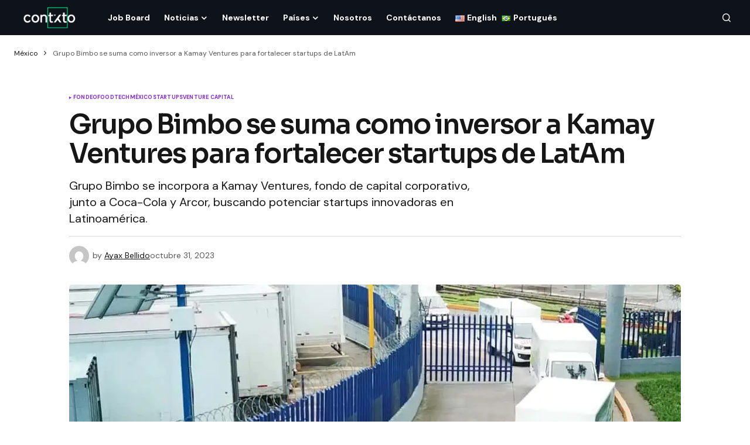

--- FILE ---
content_type: text/html; charset=UTF-8
request_url: https://contxto.com/es/mexico-es/grupo-bimbo-kamay-ventures-ecosistema-startup-america-latina/
body_size: 16126
content:
<!doctype html>
<html lang="es-ES">
<head>
	<meta charset="UTF-8" />
	<meta name="viewport" content="width=device-width, initial-scale=1" />
	<link rel="profile" href="https://gmpg.org/xfn/11" />

	<meta name='robots' content='index, follow, max-image-preview:large, max-snippet:-1, max-video-preview:-1' />
	<style>img:is([sizes="auto" i], [sizes^="auto," i]) { contain-intrinsic-size: 3000px 1500px }</style>
	<link rel="alternate" href="https://contxto.com/en/mexico/group-bimbo-kamay-ventures-startup-ecosystem-latin-america/" hreflang="en" />
<link rel="alternate" href="https://contxto.com/es/mexico-es/grupo-bimbo-kamay-ventures-ecosistema-startup-america-latina/" hreflang="es" />

	<!-- This site is optimized with the Yoast SEO Premium plugin v22.7 (Yoast SEO v24.0) - https://yoast.com/wordpress/plugins/seo/ -->
	<title>Bimbo se une a Kamay Ventures para impulsar startups de LatAm &#8226; Contxto</title>
	<meta name="description" content="Bimbo se incorpora a Kamay Ventures junto a Coca-Cola y Arcor, buscando potenciar startups innovadoras en LatAm" />
	<link rel="canonical" href="https://contxto.com/es/mexico-es/grupo-bimbo-kamay-ventures-ecosistema-startup-america-latina/" />
	<meta property="og:locale" content="es_ES" />
	<meta property="og:locale:alternate" content="en_US" />
	<meta property="og:type" content="article" />
	<meta property="og:title" content="Grupo Bimbo se suma como inversor a Kamay Ventures para fortalecer startups de LatAm" />
	<meta property="og:description" content="Bimbo se incorpora a Kamay Ventures junto a Coca-Cola y Arcor, buscando potenciar startups innovadoras en LatAm" />
	<meta property="og:url" content="https://contxto.com/es/mexico-es/grupo-bimbo-kamay-ventures-ecosistema-startup-america-latina/" />
	<meta property="og:site_name" content="Contxto" />
	<meta property="article:publisher" content="https://www.facebook.com/Contxto-495342720979440/" />
	<meta property="article:published_time" content="2023-10-31T19:27:38+00:00" />
	<meta property="og:image" content="https://contxto.com/wp-content/uploads/2023/10/Grupo-Bimbo-se-suma-como-inversor-a-Kamay-Ventures-para-fortalecer-startups-de-LatAm.jpg" />
	<meta property="og:image:width" content="1080" />
	<meta property="og:image:height" content="720" />
	<meta property="og:image:type" content="image/jpeg" />
	<meta name="author" content="Ayax Bellido" />
	<meta name="twitter:card" content="summary_large_image" />
	<meta name="twitter:creator" content="@contxto_" />
	<meta name="twitter:site" content="@contxto_" />
	<meta name="twitter:label1" content="Escrito por" />
	<meta name="twitter:data1" content="Ayax Bellido" />
	<meta name="twitter:label2" content="Tiempo de lectura" />
	<meta name="twitter:data2" content="3 minutos" />
	<script type="application/ld+json" class="yoast-schema-graph">{"@context":"https://schema.org","@graph":[{"@type":"NewsArticle","@id":"https://contxto.com/es/mexico-es/grupo-bimbo-kamay-ventures-ecosistema-startup-america-latina/#article","isPartOf":{"@id":"https://contxto.com/es/mexico-es/grupo-bimbo-kamay-ventures-ecosistema-startup-america-latina/"},"author":{"name":"Ayax Bellido","@id":"https://contxto.com/es/#/schema/person/10a71db3b644157ca53ed87575618f65"},"headline":"Grupo Bimbo se suma como inversor a Kamay Ventures para fortalecer startups de LatAm","datePublished":"2023-10-31T19:27:38+00:00","dateModified":"2023-10-31T19:27:38+00:00","mainEntityOfPage":{"@id":"https://contxto.com/es/mexico-es/grupo-bimbo-kamay-ventures-ecosistema-startup-america-latina/"},"wordCount":531,"publisher":{"@id":"https://contxto.com/es/#organization"},"image":{"@id":"https://contxto.com/es/mexico-es/grupo-bimbo-kamay-ventures-ecosistema-startup-america-latina/#primaryimage"},"thumbnailUrl":"https://contxto.com/wp-content/uploads/2023/10/Grupo-Bimbo-se-suma-como-inversor-a-Kamay-Ventures-para-fortalecer-startups-de-LatAm.jpg","keywords":["capital de riesgo","fondo de inversion","foodtech","inversión","Noticias","Startup","tecnología"],"articleSection":["Fondeo","Foodtech","México","Startups","Venture Capital"],"inLanguage":"es"},{"@type":"WebPage","@id":"https://contxto.com/es/mexico-es/grupo-bimbo-kamay-ventures-ecosistema-startup-america-latina/","url":"https://contxto.com/es/mexico-es/grupo-bimbo-kamay-ventures-ecosistema-startup-america-latina/","name":"Bimbo se une a Kamay Ventures para impulsar startups de LatAm &#8226; Contxto","isPartOf":{"@id":"https://contxto.com/es/#website"},"primaryImageOfPage":{"@id":"https://contxto.com/es/mexico-es/grupo-bimbo-kamay-ventures-ecosistema-startup-america-latina/#primaryimage"},"image":{"@id":"https://contxto.com/es/mexico-es/grupo-bimbo-kamay-ventures-ecosistema-startup-america-latina/#primaryimage"},"thumbnailUrl":"https://contxto.com/wp-content/uploads/2023/10/Grupo-Bimbo-se-suma-como-inversor-a-Kamay-Ventures-para-fortalecer-startups-de-LatAm.jpg","datePublished":"2023-10-31T19:27:38+00:00","dateModified":"2023-10-31T19:27:38+00:00","description":"Bimbo se incorpora a Kamay Ventures junto a Coca-Cola y Arcor, buscando potenciar startups innovadoras en LatAm","breadcrumb":{"@id":"https://contxto.com/es/mexico-es/grupo-bimbo-kamay-ventures-ecosistema-startup-america-latina/#breadcrumb"},"inLanguage":"es","potentialAction":[{"@type":"ReadAction","target":["https://contxto.com/es/mexico-es/grupo-bimbo-kamay-ventures-ecosistema-startup-america-latina/"]}]},{"@type":"ImageObject","inLanguage":"es","@id":"https://contxto.com/es/mexico-es/grupo-bimbo-kamay-ventures-ecosistema-startup-america-latina/#primaryimage","url":"https://contxto.com/wp-content/uploads/2023/10/Grupo-Bimbo-se-suma-como-inversor-a-Kamay-Ventures-para-fortalecer-startups-de-LatAm.jpg","contentUrl":"https://contxto.com/wp-content/uploads/2023/10/Grupo-Bimbo-se-suma-como-inversor-a-Kamay-Ventures-para-fortalecer-startups-de-LatAm.jpg","width":1080,"height":720,"caption":"Bimbo se suma como inversor a un fondo del que ya participan Coca-Cola y Arcor | Foto: Grupo Bimbo"},{"@type":"BreadcrumbList","@id":"https://contxto.com/es/mexico-es/grupo-bimbo-kamay-ventures-ecosistema-startup-america-latina/#breadcrumb","itemListElement":[{"@type":"ListItem","position":1,"name":"México","item":"https://contxto.com/es/mexico-es/"},{"@type":"ListItem","position":2,"name":"Grupo Bimbo se suma como inversor a Kamay Ventures para fortalecer startups de LatAm"}]},{"@type":"WebSite","@id":"https://contxto.com/es/#website","url":"https://contxto.com/es/","name":"Contxto","description":"Latin American Startups, VC and Tech News","publisher":{"@id":"https://contxto.com/es/#organization"},"potentialAction":[{"@type":"SearchAction","target":{"@type":"EntryPoint","urlTemplate":"https://contxto.com/es/?s={search_term_string}"},"query-input":{"@type":"PropertyValueSpecification","valueRequired":true,"valueName":"search_term_string"}}],"inLanguage":"es"},{"@type":"Organization","@id":"https://contxto.com/es/#organization","name":"Contxto","url":"https://contxto.com/es/","logo":{"@type":"ImageObject","inLanguage":"es","@id":"https://contxto.com/es/#/schema/logo/image/","url":"https://contxto.com/wp-content/uploads/2018/12/WhatsApp-Image-2018-12-04-at-1.53.19-PM.jpeg","contentUrl":"https://contxto.com/wp-content/uploads/2018/12/WhatsApp-Image-2018-12-04-at-1.53.19-PM.jpeg","width":647,"height":370,"caption":"Contxto"},"image":{"@id":"https://contxto.com/es/#/schema/logo/image/"},"sameAs":["https://www.facebook.com/Contxto-495342720979440/","https://x.com/contxto_","https://www.linkedin.com/company/contxto/"]},{"@type":"Person","@id":"https://contxto.com/es/#/schema/person/10a71db3b644157ca53ed87575618f65","name":"Ayax Bellido","image":{"@type":"ImageObject","inLanguage":"es","@id":"https://contxto.com/es/#/schema/person/image/","url":"https://secure.gravatar.com/avatar/4e67acf88ea355b4a22564852e27082e?s=96&d=mm&r=g","contentUrl":"https://secure.gravatar.com/avatar/4e67acf88ea355b4a22564852e27082e?s=96&d=mm&r=g","caption":"Ayax Bellido"},"url":"https://contxto.com/es/author/ayax-bellido/"}]}</script>
	<!-- / Yoast SEO Premium plugin. -->


<link rel='dns-prefetch' href='//www.googletagmanager.com' />
<link rel='dns-prefetch' href='//fonts.googleapis.com' />
<link rel='dns-prefetch' href='//pagead2.googlesyndication.com' />
<link href='https://fonts.gstatic.com' crossorigin rel='preconnect' />
<link rel="alternate" type="application/rss+xml" title="Contxto &raquo; Feed" href="https://contxto.com/es/feed/" />
			<link rel="preload" href="https://contxto.com/wp-content/plugins/canvas/assets/fonts/canvas-icons.woff" as="font" type="font/woff" crossorigin>
			<link rel='stylesheet' id='canvas-css' href='https://contxto.com/wp-content/plugins/canvas/assets/css/canvas.css?ver=2.4.7' media='all' />
<link rel='stylesheet' id='wp-block-library-css' href='https://contxto.com/wp-includes/css/dist/block-library/style.min.css?ver=6.7.4' media='all' />
<link rel='stylesheet' id='canvas-block-alert-style-css' href='https://contxto.com/wp-content/plugins/canvas/components/basic-elements/block-alert/block.css?ver=1733758848' media='all' />
<link rel='stylesheet' id='canvas-block-progress-style-css' href='https://contxto.com/wp-content/plugins/canvas/components/basic-elements/block-progress/block.css?ver=1733758848' media='all' />
<link rel='stylesheet' id='canvas-block-collapsibles-style-css' href='https://contxto.com/wp-content/plugins/canvas/components/basic-elements/block-collapsibles/block.css?ver=1733758848' media='all' />
<link rel='stylesheet' id='canvas-block-tabs-style-css' href='https://contxto.com/wp-content/plugins/canvas/components/basic-elements/block-tabs/block.css?ver=1733758848' media='all' />
<link rel='stylesheet' id='canvas-block-section-heading-style-css' href='https://contxto.com/wp-content/plugins/canvas/components/basic-elements/block-section-heading/block.css?ver=1733758848' media='all' />
<link rel='stylesheet' id='canvas-block-section-style-css' href='https://contxto.com/wp-content/plugins/canvas/components/layout-blocks/block-section/block-section.css?ver=1733758848' media='all' />
<link rel='stylesheet' id='canvas-block-row-style-css' href='https://contxto.com/wp-content/plugins/canvas/components/layout-blocks/block-row/block-row.css?ver=1733758848' media='all' />
<link rel='stylesheet' id='canvas-block-posts-style-css' href='https://contxto.com/wp-content/plugins/canvas/components/posts/block-posts/block-posts.css?ver=1733758848' media='all' />
<link rel='stylesheet' id='canvas-justified-gallery-block-style-css' href='https://contxto.com/wp-content/plugins/canvas/components/justified-gallery/block/block-justified-gallery.css?ver=1733758848' media='all' />
<link rel='stylesheet' id='canvas-slider-gallery-block-style-css' href='https://contxto.com/wp-content/plugins/canvas/components/slider-gallery/block/block-slider-gallery.css?ver=1733758848' media='all' />
<link rel='stylesheet' id='canvas-block-posts-sidebar-css' href='https://contxto.com/wp-content/plugins/canvas/components/posts/block-posts-sidebar/block-posts-sidebar.css?ver=1733758848' media='all' />
<style id='classic-theme-styles-inline-css'>
/*! This file is auto-generated */
.wp-block-button__link{color:#fff;background-color:#32373c;border-radius:9999px;box-shadow:none;text-decoration:none;padding:calc(.667em + 2px) calc(1.333em + 2px);font-size:1.125em}.wp-block-file__button{background:#32373c;color:#fff;text-decoration:none}
</style>
<style id='global-styles-inline-css'>
:root{--wp--preset--aspect-ratio--square: 1;--wp--preset--aspect-ratio--4-3: 4/3;--wp--preset--aspect-ratio--3-4: 3/4;--wp--preset--aspect-ratio--3-2: 3/2;--wp--preset--aspect-ratio--2-3: 2/3;--wp--preset--aspect-ratio--16-9: 16/9;--wp--preset--aspect-ratio--9-16: 9/16;--wp--preset--color--black: #000000;--wp--preset--color--cyan-bluish-gray: #abb8c3;--wp--preset--color--white: #FFFFFF;--wp--preset--color--pale-pink: #f78da7;--wp--preset--color--vivid-red: #cf2e2e;--wp--preset--color--luminous-vivid-orange: #ff6900;--wp--preset--color--luminous-vivid-amber: #fcb900;--wp--preset--color--light-green-cyan: #7bdcb5;--wp--preset--color--vivid-green-cyan: #00d084;--wp--preset--color--pale-cyan-blue: #8ed1fc;--wp--preset--color--vivid-cyan-blue: #0693e3;--wp--preset--color--vivid-purple: #9b51e0;--wp--preset--color--blue: #59BACC;--wp--preset--color--green: #58AD69;--wp--preset--color--orange: #FFBC49;--wp--preset--color--red: #e32c26;--wp--preset--color--gray-50: #f8f9fa;--wp--preset--color--gray-100: #f8f9fb;--wp--preset--color--gray-200: #E0E0E0;--wp--preset--color--primary: #161616;--wp--preset--color--secondary: #585858;--wp--preset--color--layout: #f9f9f9;--wp--preset--color--border: #D9D9D9;--wp--preset--color--divider: #1D1D1F;--wp--preset--gradient--vivid-cyan-blue-to-vivid-purple: linear-gradient(135deg,rgba(6,147,227,1) 0%,rgb(155,81,224) 100%);--wp--preset--gradient--light-green-cyan-to-vivid-green-cyan: linear-gradient(135deg,rgb(122,220,180) 0%,rgb(0,208,130) 100%);--wp--preset--gradient--luminous-vivid-amber-to-luminous-vivid-orange: linear-gradient(135deg,rgba(252,185,0,1) 0%,rgba(255,105,0,1) 100%);--wp--preset--gradient--luminous-vivid-orange-to-vivid-red: linear-gradient(135deg,rgba(255,105,0,1) 0%,rgb(207,46,46) 100%);--wp--preset--gradient--very-light-gray-to-cyan-bluish-gray: linear-gradient(135deg,rgb(238,238,238) 0%,rgb(169,184,195) 100%);--wp--preset--gradient--cool-to-warm-spectrum: linear-gradient(135deg,rgb(74,234,220) 0%,rgb(151,120,209) 20%,rgb(207,42,186) 40%,rgb(238,44,130) 60%,rgb(251,105,98) 80%,rgb(254,248,76) 100%);--wp--preset--gradient--blush-light-purple: linear-gradient(135deg,rgb(255,206,236) 0%,rgb(152,150,240) 100%);--wp--preset--gradient--blush-bordeaux: linear-gradient(135deg,rgb(254,205,165) 0%,rgb(254,45,45) 50%,rgb(107,0,62) 100%);--wp--preset--gradient--luminous-dusk: linear-gradient(135deg,rgb(255,203,112) 0%,rgb(199,81,192) 50%,rgb(65,88,208) 100%);--wp--preset--gradient--pale-ocean: linear-gradient(135deg,rgb(255,245,203) 0%,rgb(182,227,212) 50%,rgb(51,167,181) 100%);--wp--preset--gradient--electric-grass: linear-gradient(135deg,rgb(202,248,128) 0%,rgb(113,206,126) 100%);--wp--preset--gradient--midnight: linear-gradient(135deg,rgb(2,3,129) 0%,rgb(40,116,252) 100%);--wp--preset--font-size--small: 13px;--wp--preset--font-size--medium: 20px;--wp--preset--font-size--large: 36px;--wp--preset--font-size--x-large: 42px;--wp--preset--spacing--20: 0.44rem;--wp--preset--spacing--30: 0.67rem;--wp--preset--spacing--40: 1rem;--wp--preset--spacing--50: 1.5rem;--wp--preset--spacing--60: 2.25rem;--wp--preset--spacing--70: 3.38rem;--wp--preset--spacing--80: 5.06rem;--wp--preset--shadow--natural: 6px 6px 9px rgba(0, 0, 0, 0.2);--wp--preset--shadow--deep: 12px 12px 50px rgba(0, 0, 0, 0.4);--wp--preset--shadow--sharp: 6px 6px 0px rgba(0, 0, 0, 0.2);--wp--preset--shadow--outlined: 6px 6px 0px -3px rgba(255, 255, 255, 1), 6px 6px rgba(0, 0, 0, 1);--wp--preset--shadow--crisp: 6px 6px 0px rgba(0, 0, 0, 1);}:where(.is-layout-flex){gap: 0.5em;}:where(.is-layout-grid){gap: 0.5em;}body .is-layout-flex{display: flex;}.is-layout-flex{flex-wrap: wrap;align-items: center;}.is-layout-flex > :is(*, div){margin: 0;}body .is-layout-grid{display: grid;}.is-layout-grid > :is(*, div){margin: 0;}:where(.wp-block-columns.is-layout-flex){gap: 2em;}:where(.wp-block-columns.is-layout-grid){gap: 2em;}:where(.wp-block-post-template.is-layout-flex){gap: 1.25em;}:where(.wp-block-post-template.is-layout-grid){gap: 1.25em;}.has-black-color{color: var(--wp--preset--color--black) !important;}.has-cyan-bluish-gray-color{color: var(--wp--preset--color--cyan-bluish-gray) !important;}.has-white-color{color: var(--wp--preset--color--white) !important;}.has-pale-pink-color{color: var(--wp--preset--color--pale-pink) !important;}.has-vivid-red-color{color: var(--wp--preset--color--vivid-red) !important;}.has-luminous-vivid-orange-color{color: var(--wp--preset--color--luminous-vivid-orange) !important;}.has-luminous-vivid-amber-color{color: var(--wp--preset--color--luminous-vivid-amber) !important;}.has-light-green-cyan-color{color: var(--wp--preset--color--light-green-cyan) !important;}.has-vivid-green-cyan-color{color: var(--wp--preset--color--vivid-green-cyan) !important;}.has-pale-cyan-blue-color{color: var(--wp--preset--color--pale-cyan-blue) !important;}.has-vivid-cyan-blue-color{color: var(--wp--preset--color--vivid-cyan-blue) !important;}.has-vivid-purple-color{color: var(--wp--preset--color--vivid-purple) !important;}.has-black-background-color{background-color: var(--wp--preset--color--black) !important;}.has-cyan-bluish-gray-background-color{background-color: var(--wp--preset--color--cyan-bluish-gray) !important;}.has-white-background-color{background-color: var(--wp--preset--color--white) !important;}.has-pale-pink-background-color{background-color: var(--wp--preset--color--pale-pink) !important;}.has-vivid-red-background-color{background-color: var(--wp--preset--color--vivid-red) !important;}.has-luminous-vivid-orange-background-color{background-color: var(--wp--preset--color--luminous-vivid-orange) !important;}.has-luminous-vivid-amber-background-color{background-color: var(--wp--preset--color--luminous-vivid-amber) !important;}.has-light-green-cyan-background-color{background-color: var(--wp--preset--color--light-green-cyan) !important;}.has-vivid-green-cyan-background-color{background-color: var(--wp--preset--color--vivid-green-cyan) !important;}.has-pale-cyan-blue-background-color{background-color: var(--wp--preset--color--pale-cyan-blue) !important;}.has-vivid-cyan-blue-background-color{background-color: var(--wp--preset--color--vivid-cyan-blue) !important;}.has-vivid-purple-background-color{background-color: var(--wp--preset--color--vivid-purple) !important;}.has-black-border-color{border-color: var(--wp--preset--color--black) !important;}.has-cyan-bluish-gray-border-color{border-color: var(--wp--preset--color--cyan-bluish-gray) !important;}.has-white-border-color{border-color: var(--wp--preset--color--white) !important;}.has-pale-pink-border-color{border-color: var(--wp--preset--color--pale-pink) !important;}.has-vivid-red-border-color{border-color: var(--wp--preset--color--vivid-red) !important;}.has-luminous-vivid-orange-border-color{border-color: var(--wp--preset--color--luminous-vivid-orange) !important;}.has-luminous-vivid-amber-border-color{border-color: var(--wp--preset--color--luminous-vivid-amber) !important;}.has-light-green-cyan-border-color{border-color: var(--wp--preset--color--light-green-cyan) !important;}.has-vivid-green-cyan-border-color{border-color: var(--wp--preset--color--vivid-green-cyan) !important;}.has-pale-cyan-blue-border-color{border-color: var(--wp--preset--color--pale-cyan-blue) !important;}.has-vivid-cyan-blue-border-color{border-color: var(--wp--preset--color--vivid-cyan-blue) !important;}.has-vivid-purple-border-color{border-color: var(--wp--preset--color--vivid-purple) !important;}.has-vivid-cyan-blue-to-vivid-purple-gradient-background{background: var(--wp--preset--gradient--vivid-cyan-blue-to-vivid-purple) !important;}.has-light-green-cyan-to-vivid-green-cyan-gradient-background{background: var(--wp--preset--gradient--light-green-cyan-to-vivid-green-cyan) !important;}.has-luminous-vivid-amber-to-luminous-vivid-orange-gradient-background{background: var(--wp--preset--gradient--luminous-vivid-amber-to-luminous-vivid-orange) !important;}.has-luminous-vivid-orange-to-vivid-red-gradient-background{background: var(--wp--preset--gradient--luminous-vivid-orange-to-vivid-red) !important;}.has-very-light-gray-to-cyan-bluish-gray-gradient-background{background: var(--wp--preset--gradient--very-light-gray-to-cyan-bluish-gray) !important;}.has-cool-to-warm-spectrum-gradient-background{background: var(--wp--preset--gradient--cool-to-warm-spectrum) !important;}.has-blush-light-purple-gradient-background{background: var(--wp--preset--gradient--blush-light-purple) !important;}.has-blush-bordeaux-gradient-background{background: var(--wp--preset--gradient--blush-bordeaux) !important;}.has-luminous-dusk-gradient-background{background: var(--wp--preset--gradient--luminous-dusk) !important;}.has-pale-ocean-gradient-background{background: var(--wp--preset--gradient--pale-ocean) !important;}.has-electric-grass-gradient-background{background: var(--wp--preset--gradient--electric-grass) !important;}.has-midnight-gradient-background{background: var(--wp--preset--gradient--midnight) !important;}.has-small-font-size{font-size: var(--wp--preset--font-size--small) !important;}.has-medium-font-size{font-size: var(--wp--preset--font-size--medium) !important;}.has-large-font-size{font-size: var(--wp--preset--font-size--large) !important;}.has-x-large-font-size{font-size: var(--wp--preset--font-size--x-large) !important;}
:where(.wp-block-post-template.is-layout-flex){gap: 1.25em;}:where(.wp-block-post-template.is-layout-grid){gap: 1.25em;}
:where(.wp-block-columns.is-layout-flex){gap: 2em;}:where(.wp-block-columns.is-layout-grid){gap: 2em;}
:root :where(.wp-block-pullquote){font-size: 1.5em;line-height: 1.6;}
</style>
<link rel='stylesheet' id='canvas-block-heading-style-css' href='https://contxto.com/wp-content/plugins/canvas/components/content-formatting/block-heading/block.css?ver=1733758848' media='all' />
<link rel='stylesheet' id='canvas-block-list-style-css' href='https://contxto.com/wp-content/plugins/canvas/components/content-formatting/block-list/block.css?ver=1733758848' media='all' />
<link rel='stylesheet' id='canvas-block-paragraph-style-css' href='https://contxto.com/wp-content/plugins/canvas/components/content-formatting/block-paragraph/block.css?ver=1733758848' media='all' />
<link rel='stylesheet' id='canvas-block-separator-style-css' href='https://contxto.com/wp-content/plugins/canvas/components/content-formatting/block-separator/block.css?ver=1733758848' media='all' />
<link rel='stylesheet' id='canvas-block-group-style-css' href='https://contxto.com/wp-content/plugins/canvas/components/basic-elements/block-group/block.css?ver=1733758848' media='all' />
<link rel='stylesheet' id='canvas-block-cover-style-css' href='https://contxto.com/wp-content/plugins/canvas/components/basic-elements/block-cover/block.css?ver=1733758848' media='all' />
<link rel='stylesheet' id='csco_child_css-css' href='https://contxto.com/wp-content/themes/newsreader-child/style.css?ver=1.0.0' media='all' />
<link rel='stylesheet' id='csco-styles-css' href='https://contxto.com/wp-content/themes/newsreader/style.css?ver=1.0.3' media='all' />
<link rel='stylesheet' id='0f299b9e66b4fd14aaa22dd28cbba901-css' href='https://fonts.googleapis.com/css?family=DM+Sans%3A400%2C400i%2C700%2C700i&#038;subset=latin%2Clatin-ext%2Ccyrillic%2Ccyrillic-ext%2Cvietnamese&#038;display=swap&#038;ver=1.0.3' media='all' />
<link rel='stylesheet' id='e8e488e66cacdee6f68987942faa5bdb-css' href='https://fonts.googleapis.com/css?family=Sora%3A600%2C400%2C500%2C700%2C800&#038;subset=latin%2Clatin-ext%2Ccyrillic%2Ccyrillic-ext%2Cvietnamese&#038;display=swap&#038;ver=1.0.3' media='all' />
<style id='cs-customizer-output-styles-inline-css'>
:root{--cs-light-site-background:#FFFFFF;--cs-dark-site-background:#161616;--cs-light-header-background:#0e131a;--cs-dark-header-background:#161616;--cs-light-header-submenu-background:#0e131a;--cs-dark-header-submenu-background:#161616;--cs-light-footer-background:#0e131a;--cs-dark-footer-background:#161616;--cs-light-offcanvas-background:#0e131a;--cs-dark-offcanvas-background:#161616;--cs-light-layout-background:#f6f6f6;--cs-dark-layout-background:#232323;--cs-light-primary-color:#161616;--cs-dark-primary-color:#FFFFFF;--cs-light-secondary-color:#585858;--cs-dark-secondary-color:#CDCDCD;--cs-light-accent-color:#8224e3;--cs-dark-accent-color:#ffffff;--cs-light-input-background:#FFFFFF;--cs-dark-input-background:#FFFFFF;--cs-light-button-background:#8224e3;--cs-dark-button-background:#0038ff;--cs-light-button-color:#FFFFFF;--cs-dark-button-color:#FFFFFF;--cs-light-button-hover-background:#9e5ae2;--cs-dark-button-hover-background:#0033e9;--cs-light-button-hover-color:#FFFFFF;--cs-dark-button-hover-color:#FFFFFF;--cs-light-border-color:#D9D9D9;--cs-dark-border-color:#343434;--cs-light-overlay-background:#161616;--cs-dark-overlay-background:#161616;--cs-light-video-icon-color:#161616;--cs-dark-video-icon-color:#161616;--cs-layout-elements-border-radius:2px;--cs-thumbnail-border-radius:5px;--cs-input-border-radius:4px;--cs-button-border-radius:4px;--cs-heading-1-font-size:2.25rem;--cs-heading-2-font-size:2rem;--cs-heading-3-font-size:1.5rem;--cs-heading-4-font-size:1.125rem;--cs-heading-5-font-size:1rem;--cs-heading-6-font-size:0.9375rem;--cs-header-initial-height:60px;--cs-header-height:60px;--cs-header-border-width:0px;}:root, [data-scheme="light"]{--cs-light-overlay-background-rgb:22,22,22;}:root, [data-scheme="dark"]{--cs-dark-overlay-background-rgb:22,22,22;}.cs-header-bottombar{--cs-header-bottombar-alignment:flex-start;}.cs-posts-area__home{--cs-posts-area-grid-row-gap:24px;--cs-entry-title-font-size:1.618rem;}.cs-posts-area__archive.cs-posts-area__grid{--cs-posts-area-grid-columns:3;--cs-posts-area-grid-column-gap:24px;}.cs-posts-area__archive{--cs-posts-area-grid-row-gap:40px;--cs-entry-title-font-size:1.5rem;}.cs-posts-area__read-next{--cs-entry-title-font-size:1.5rem;}.cs-banner-archive{--cs-banner-label-alignment:left;}.cs-banner-post-after{--cs-banner-label-alignment:left;}@media (max-width: 1199.98px){.cs-posts-area__home{--cs-posts-area-grid-row-gap:24px;--cs-entry-title-font-size:1.618rem;}.cs-posts-area__archive.cs-posts-area__grid{--cs-posts-area-grid-columns:2;--cs-posts-area-grid-column-gap:24px;}.cs-posts-area__archive{--cs-posts-area-grid-row-gap:40px;--cs-entry-title-font-size:1.5rem;}.cs-posts-area__read-next{--cs-entry-title-font-size:1.5rem;}}@media (max-width: 991.98px){.cs-posts-area__home{--cs-posts-area-grid-row-gap:24px;--cs-entry-title-font-size:1.618rem;}.cs-posts-area__archive.cs-posts-area__grid{--cs-posts-area-grid-columns:2;--cs-posts-area-grid-column-gap:24px;}.cs-posts-area__archive{--cs-posts-area-grid-row-gap:40px;--cs-entry-title-font-size:1.5rem;}.cs-posts-area__read-next{--cs-entry-title-font-size:1.5rem;}}@media (max-width: 767.98px){.cs-posts-area__home{--cs-posts-area-grid-row-gap:24px;--cs-entry-title-font-size:1.25rem;}.cs-posts-area__archive.cs-posts-area__grid{--cs-posts-area-grid-columns:1;--cs-posts-area-grid-column-gap:24px;}.cs-posts-area__archive{--cs-posts-area-grid-row-gap:24px;--cs-entry-title-font-size:1.25rem;}.cs-posts-area__read-next{--cs-entry-title-font-size:1.25rem;}}
</style>
<script src="https://contxto.com/wp-includes/js/jquery/jquery.min.js?ver=3.7.1" id="jquery-core-js"></script>
<script src="https://contxto.com/wp-includes/js/jquery/jquery-migrate.min.js?ver=3.4.1" id="jquery-migrate-js"></script>

<!-- Fragmento de código de la etiqueta de Google (gtag.js) añadida por Site Kit -->
<!-- Fragmento de código de Google Analytics añadido por Site Kit -->
<script src="https://www.googletagmanager.com/gtag/js?id=GT-WF6J7SP" id="google_gtagjs-js" async></script>
<script id="google_gtagjs-js-after">
window.dataLayer = window.dataLayer || [];function gtag(){dataLayer.push(arguments);}
gtag("set","linker",{"domains":["contxto.com"]});
gtag("js", new Date());
gtag("set", "developer_id.dZTNiMT", true);
gtag("config", "GT-WF6J7SP");
</script>
<meta name="generator" content="Site Kit by Google 1.170.0" /><style id='cs-theme-typography'>
	:root {
		/* Base Font */
		--cs-font-base-family: DM Sans;
		--cs-font-base-size: 1rem;
		--cs-font-base-weight: 400;
		--cs-font-base-style: normal;
		--cs-font-base-letter-spacing: normal;
		--cs-font-base-line-height: 1.5;

		/* Primary Font */
		--cs-font-primary-family: DM Sans;
		--cs-font-primary-size: 0.75rem;
		--cs-font-primary-weight: 700;
		--cs-font-primary-style: normal;
		--cs-font-primary-letter-spacing: normal;
		--cs-font-primary-text-transform: none;
		--cs-font-primary-line-height: 1.2;

		/* Secondary Font */
		--cs-font-secondary-family: DM Sans;
		--cs-font-secondary-size: 0.75rem;
		--cs-font-secondary-weight: 400;
		--cs-font-secondary-style: normal;
		--cs-font-secondary-letter-spacing: normal;
		--cs-font-secondary-text-transform: none;
		--cs-font-secondary-line-height: 1.1;

		/* Section Headings Font */
		--cs-font-section-headings-family: Sora;
		--cs-font-section-headings-size: 1.125rem;
		--cs-font-section-headings-weight: 600;
		--cs-font-section-headings-style: normal;
		--cs-font-section-headings-letter-spacing: -0.02em;
		--cs-font-section-headings-text-transform: none;
		--cs-font-section-headings-line-height: 1.1;

		/* Post Title Font Size */
		--cs-font-post-title-family: Sora;
		--cs-font-post-title-weight: 600;
		--cs-font-post-title-size: 2.875rem;
		--cs-font-post-title-letter-spacing: -0.04em;
		--cs-font-post-title-line-height: 1.1;

		/* Post Subbtitle */
		--cs-font-post-subtitle-family: DM Sans;
		--cs-font-post-subtitle-weight: 400;
		--cs-font-post-subtitle-size: 1.25rem;
		--cs-font-post-subtitle-letter-spacing: normal;
		--cs-font-post-subtitle-line-height: 1.4;

		/* Post Category Font */
		--cs-font-category-family: DM Sans;
		--cs-font-category-size: 0.5625rem;
		--cs-font-category-weight: 700;
		--cs-font-category-style: normal;
		--cs-font-category-letter-spacing: 0.02em;
		--cs-font-category-text-transform: uppercase;
		--cs-font-category-line-height: 1.1;

		/* Post Meta Font */
		--cs-font-post-meta-family: DM Sans;
		--cs-font-post-meta-size: 0.75rem;
		--cs-font-post-meta-weight: 400;
		--cs-font-post-meta-style: normal;
		--cs-font-post-meta-letter-spacing: normal;
		--cs-font-post-meta-text-transform: none;
		--cs-font-post-meta-line-height: 1.1;

		/* Post Content */
		--cs-font-post-content-family: DM Sans;
		--cs-font-post-content-weight: 400;
		--cs-font-post-content-size: 1.125rem;
		--cs-font-post-content-letter-spacing: normal;
		--cs-font-post-content-line-height: 1.6;

		/* Input Font */
		--cs-font-input-family: DM Sans;
		--cs-font-input-size: 0.875rem;
		--cs-font-input-weight: 400;
		--cs-font-input-style: normal;
		--cs-font-input-line-height: 1.3;
		--cs-font-input-letter-spacing: normal;
		--cs-font-input-text-transform: none;

		/* Entry Title Font Size */
		--cs-font-entry-title-family: Sora;
		--cs-font-entry-title-weight: 600;
		--cs-font-entry-title-letter-spacing: -0.04em;
		--cs-font-entry-title-line-height: 1.1;

		/* Entry Excerpt */
		--cs-font-entry-excerpt-family: DM Sans;
		--cs-font-entry-excerpt-weight: 400;
		--cs-font-entry-excerpt-size: 1rem;
		--cs-font-entry-excerpt-letter-spacing: normal;
		--cs-font-entry-excerpt-line-height: normal;

		/* Logos --------------- */

		/* Main Logo */
		--cs-font-main-logo-family: DM Sans;
		--cs-font-main-logo-size: 1.375rem;
		--cs-font-main-logo-weight: 700;
		--cs-font-main-logo-style: normal;
		--cs-font-main-logo-letter-spacing: -0.02em;
		--cs-font-main-logo-text-transform: none;

		/* Mobile Logo */
		--cs-font-mobile-logo-family: DM Sans;
		--cs-font-mobile-logo-size: 1.375rem;
		--cs-font-mobile-logo-weight: 700;
		--cs-font-mobile-logo-style: normal;
		--cs-font-mobile-logo-letter-spacing: -0.02em;
		--cs-font-mobile-logo-text-transform: none;

		/* Footer Logo */
		--cs-font-footer-logo-family: DM Sans;
		--cs-font-footer-logo-size: 1.375rem;
		--cs-font-footer-logo-weight: 700;
		--cs-font-footer-logo-style: normal;
		--cs-font-footer-logo-letter-spacing: -0.02em;
		--cs-font-footer-logo-text-transform: none;

		/* Headings --------------- */

		/* Headings */
		--cs-font-headings-family: Sora;
		--cs-font-headings-weight: 600;
		--cs-font-headings-style: normal;
		--cs-font-headings-line-height: 1.1;
		--cs-font-headings-letter-spacing: -0.04em;
		--cs-font-headings-text-transform: none;

		/* Menu Font --------------- */

		/* Menu */
		/* Used for main top level menu elements. */
		--cs-font-menu-family: DM Sans;
		--cs-font-menu-size: 0.875rem;
		--cs-font-menu-weight: 700;
		--cs-font-menu-style: normal;
		--cs-font-menu-letter-spacing: normal;
		--cs-font-menu-text-transform: none;
		--cs-font-menu-line-height: 1.3;

		/* Submenu Font */
		/* Used for submenu elements. */
		--cs-font-submenu-family: DM Sans;
		--cs-font-submenu-size: 0.75rem;
		--cs-font-submenu-weight: 400;
		--cs-font-submenu-style: normal;
		--cs-font-submenu-letter-spacing: normal;
		--cs-font-submenu-text-transform: none;
		--cs-font-submenu-line-height: 1.3;

		/* Footer Menu */
		--cs-font-footer-menu-family: DM Sans;
		--cs-font-footer-menu-size: 0.75rem;
		--cs-font-footer-menu-weight: 700;
		--cs-font-footer-menu-style: normal;
		--cs-font-footer-menu-letter-spacing: -0.02em;
		--cs-font-footer-menu-text-transform: uppercase;
		--cs-font-footer-menu-line-height: 1.2;

		/* Footer Submenu Font */
		--cs-font-footer-submenu-family: DM Sans;
		--cs-font-footer-submenu-size: 0.75rem;
		--cs-font-footer-submenu-weight: 700;
		--cs-font-footer-submenu-style: normal;
		--cs-font-footer-submenu-letter-spacing: normal;
		--cs-font-footer-submenu-text-transform: none;
		--cs-font-footer-submenu-line-height: 1.1;

		/* Bottombar Menu Font */
		--cs-font-bottombar-menu-family: DM Sans;
		--cs-font-bottombar-menu-size: 0.75rem;
		--cs-font-bottombar-menu-weight: 700;
		--cs-font-bottombar-menu-style: normal;
		--cs-font-bottombar-menu-letter-spacing: normal;
		--cs-font-bottombar-menu-text-transform: none;
		--cs-font-bottombar-menu-line-height: 1.3;
	}
</style>

<!-- Metaetiquetas de Google AdSense añadidas por Site Kit -->
<meta name="google-adsense-platform-account" content="ca-host-pub-2644536267352236">
<meta name="google-adsense-platform-domain" content="sitekit.withgoogle.com">
<!-- Acabar con las metaetiquetas de Google AdSense añadidas por Site Kit -->

<!-- Fragmento de código de Google Adsense añadido por Site Kit -->
<script async src="https://pagead2.googlesyndication.com/pagead/js/adsbygoogle.js?client=ca-pub-4209254763130356&amp;host=ca-host-pub-2644536267352236" crossorigin="anonymous"></script>

<!-- Final del fragmento de código de Google Adsense añadido por Site Kit -->
<link rel="icon" href="https://contxto.com/wp-content/uploads/2019/01/cropped-icono-04-1-150x150.png" sizes="32x32" />
<link rel="icon" href="https://contxto.com/wp-content/uploads/2019/01/cropped-icono-04-1-300x300.png" sizes="192x192" />
<link rel="apple-touch-icon" href="https://contxto.com/wp-content/uploads/2019/01/cropped-icono-04-1-300x300.png" />
<meta name="msapplication-TileImage" content="https://contxto.com/wp-content/uploads/2019/01/cropped-icono-04-1-300x300.png" />
		<style id="wp-custom-css">
			.cs-header__logo img {max-width:120px !important}
.substack-form {text-align:center;

padding:1.618rem;
}

h1 {
	margin-top:1rem !important;
	margin-bottom:1rem !important;
}

.top-banner {background-color:#000000;
text-align:center;}		</style>
		<style id="kirki-inline-styles"></style></head>

<body class="post-template-default single single-post postid-78283 single-format-standard wp-embed-responsive cs-page-layout-disabled cs-navbar-smart-enabled cs-sticky-sidebar-enabled cs-stick-to-top" data-scheme='light'>

<div class="cs-wrapper">

	
	
	<div class="cs-site-overlay"></div>

	<div class="cs-offcanvas" data-scheme="dark">

		<div class="cs-offcanvas__header">
			
					<div class="cs-logo cs-logo-mobile">
			<a class="cs-header__logo cs-header__logo-mobile cs-logo-default" href="https://contxto.com/">
				<img src="https://contxto.com/wp-content/uploads/2025/10/logocontxto-1.png"  alt="Contxto"  width="101.69491525424"  height="40" >			</a>

									<a class="cs-header__logo cs-logo-dark" href="https://contxto.com/">
							<img src="https://contxto.com/wp-content/uploads/2025/10/logocontxto-1.png"  alt="Contxto"  width="101.69491525424"  height="40" >						</a>
							</div>
		 

			<nav class="cs-offcanvas__nav">
				<span class="cs-offcanvas__toggle" role="button" aria-label="Close mobile menu button">
					<i class="cs-icon cs-icon-x"></i>
				</span>
			</nav>

					</div>

		<div class="cs-offcanvas__search cs-container">
			
<form role="search" method="get" class="cs-search__form" action="https://contxto.com/">
	<div class="cs-search__group" data-scheme="light">
		<input required class="cs-search__input" type="search" value="" name="s" placeholder="Search..." role="searchbox">

		<button class="cs-search__submit" aria-label="Search" type="submit">
			Search		</button>
	</div>
</form>
		</div>

		<aside class="cs-offcanvas__sidebar">
			<div class="cs-offcanvas__inner cs-offcanvas__area cs-widget-area cs-container">

				<div class="widget widget_nav_menu"><div class="menu-contxto-main-spanish-container"><ul id="menu-contxto-main-spanish" class="menu"><li id="menu-item-83209" class="menu-item menu-item-type-custom menu-item-object-custom menu-item-83209 csco-menu-item-style-none"><a target="_blank" href="https://latamtalent.co">Job Board</a></li>
<li id="menu-item-5372" class="menu-item menu-item-type-custom menu-item-object-custom menu-item-has-children menu-item-5372 csco-menu-item-style-none"><a href="#">Noticias</a>
<ul class="sub-menu">
	<li id="menu-item-5423" class="menu-item menu-item-type-taxonomy menu-item-object-category menu-item-5423 csco-menu-item-style-none"><a href="https://contxto.com/es/entrevistas/">Entrevistas</a></li>
	<li id="menu-item-18604" class="menu-item menu-item-type-taxonomy menu-item-object-category menu-item-18604 csco-menu-item-style-none"><a href="https://contxto.com/es/informativo/">Informativo</a></li>
	<li id="menu-item-5426" class="menu-item menu-item-type-taxonomy menu-item-object-category menu-item-5426 csco-menu-item-style-none"><a href="https://contxto.com/es/mapa-de-mercado/">Mapa de mercado</a></li>
	<li id="menu-item-9599" class="menu-item menu-item-type-taxonomy menu-item-object-category menu-item-9599 csco-menu-item-style-none"><a href="https://contxto.com/es/noticias/">Noticias</a></li>
	<li id="menu-item-18603" class="menu-item menu-item-type-taxonomy menu-item-object-category menu-item-18603 csco-menu-item-style-none"><a href="https://contxto.com/es/resena/">Reseña</a></li>
</ul>
</li>
<li id="menu-item-71504" class="menu-item menu-item-type-custom menu-item-object-custom menu-item-71504 csco-menu-item-style-none"><a href="https://contxto.substack.com/">Newsletter</a></li>
<li id="menu-item-5373" class="menu-item menu-item-type-custom menu-item-object-custom menu-item-has-children menu-item-5373 csco-menu-item-style-none"><a href="#">Países</a>
<ul class="sub-menu">
	<li id="menu-item-9603" class="menu-item menu-item-type-taxonomy menu-item-object-category menu-item-9603 csco-menu-item-style-none"><a href="https://contxto.com/es/america-central/">América Central</a></li>
	<li id="menu-item-5433" class="menu-item menu-item-type-taxonomy menu-item-object-category menu-item-5433 csco-menu-item-style-none"><a href="https://contxto.com/es/brasil/">Brasil</a></li>
	<li id="menu-item-5436" class="menu-item menu-item-type-taxonomy menu-item-object-category current-post-ancestor current-menu-parent current-post-parent menu-item-5436 csco-menu-item-style-none"><a href="https://contxto.com/es/mexico-es/">México</a></li>
	<li id="menu-item-18600" class="menu-item menu-item-type-taxonomy menu-item-object-category menu-item-18600 csco-menu-item-style-none"><a href="https://contxto.com/es/paraguay-es/">Paraguay</a></li>
	<li id="menu-item-5437" class="menu-item menu-item-type-taxonomy menu-item-object-category menu-item-5437 csco-menu-item-style-none"><a href="https://contxto.com/es/peru-es/">Perú</a></li>
	<li id="menu-item-35413" class="menu-item menu-item-type-taxonomy menu-item-object-category menu-item-35413 csco-menu-item-style-none"><a href="https://contxto.com/es/puerto-rico-es/">Puerto Rico</a></li>
	<li id="menu-item-18601" class="menu-item menu-item-type-taxonomy menu-item-object-category menu-item-18601 csco-menu-item-style-none"><a href="https://contxto.com/es/republica-dominicana/">República Dominicana</a></li>
	<li id="menu-item-9604" class="menu-item menu-item-type-taxonomy menu-item-object-category menu-item-9604 csco-menu-item-style-none"><a href="https://contxto.com/es/uruguay-es/">Uruguay</a></li>
	<li id="menu-item-18602" class="menu-item menu-item-type-taxonomy menu-item-object-category menu-item-18602 csco-menu-item-style-none"><a href="https://contxto.com/es/venezuela-es/">Venezuela</a></li>
</ul>
</li>
<li id="menu-item-71638" class="menu-item menu-item-type-custom menu-item-object-custom menu-item-71638 csco-menu-item-style-none"><a href="https://contxto.com/es/acerca/">Nosotros</a></li>
<li id="menu-item-88936" class="menu-item menu-item-type-post_type menu-item-object-page menu-item-88936 csco-menu-item-style-none"><a href="https://contxto.com/es/contacto/">Contáctanos</a></li>
<li id="menu-item-76165-en" class="lang-item lang-item-3166 lang-item-en lang-item-first menu-item menu-item-type-custom menu-item-object-custom menu-item-76165-en"><a href="https://contxto.com/en/mexico/group-bimbo-kamay-ventures-startup-ecosystem-latin-america/" hreflang="en-US" lang="en-US"><img src="[data-uri]" alt="English" width="16" height="11" style="width: 16px; height: 11px;" /><span style="margin-left:0.3em;">English</span></a></li>
<li id="menu-item-76165-pt-br" class="lang-item lang-item-3171 lang-item-pt-br no-translation menu-item menu-item-type-custom menu-item-object-custom menu-item-76165-pt-br"><a href="https://contxto.com/pt-br/" hreflang="pt-BR" lang="pt-BR"><img src="[data-uri]" alt="Português" width="16" height="11" style="width: 16px; height: 11px;" /><span style="margin-left:0.3em;">Português</span></a></li>
</ul></div></div>
				
				<div class="cs-offcanvas__bottombar">
					
									</div>
			</div>
		</aside>

	</div>
	
	<div id="page" class="cs-site">

		
		<div class="cs-site-inner">

			
			
<div class="cs-header-before"></div>

<header class="cs-header cs-header-four cs-header-stretch" data-scheme="dark">
	<div class="cs-header__outer">
		<div class="cs-container">
			<div class="cs-header__inner cs-header__inner-desktop">
				<div class="cs-header__col cs-col-left">
							<div class="cs-logo cs-logo-desktop">
			<a class="cs-header__logo cs-logo-default " href="https://contxto.com/">
				<img src="https://contxto.com/wp-content/uploads/2025/10/logocontxto.png"  alt="Contxto"  width="101.69491525424"  height="40" >			</a>

									<a class="cs-header__logo cs-logo-dark " href="https://contxto.com/">
							<img src="https://contxto.com/wp-content/uploads/2025/10/logocontxto-1.png"  alt="Contxto"  width="101.69491525424"  height="40" >						</a>
							</div>
				<div class="cs-logo cs-logo-mobile">
			<a class="cs-header__logo cs-header__logo-mobile cs-logo-default" href="https://contxto.com/">
				<img src="https://contxto.com/wp-content/uploads/2025/10/logocontxto-1.png"  alt="Contxto"  width="101.69491525424"  height="40" >			</a>

									<a class="cs-header__logo cs-logo-dark" href="https://contxto.com/">
							<img src="https://contxto.com/wp-content/uploads/2025/10/logocontxto-1.png"  alt="Contxto"  width="101.69491525424"  height="40" >						</a>
							</div>
		<nav class="cs-header__nav"><ul id="menu-contxto-main-spanish-1" class="cs-header__nav-inner"><li class="menu-item menu-item-type-custom menu-item-object-custom menu-item-83209 csco-menu-item-style-none"><a target="_blank" rel="noopener" href="https://latamtalent.co"><span><span>Job Board</span></span></a></li>
<li class="menu-item menu-item-type-custom menu-item-object-custom menu-item-has-children menu-item-5372 csco-menu-item-style-none"><a href="#" class="menu-item-without-link"><span><span>Noticias</span></span></a>
<ul class="sub-menu">
	<li class="menu-item menu-item-type-taxonomy menu-item-object-category menu-item-5423 csco-menu-item-style-none"><a href="https://contxto.com/es/entrevistas/"><span>Entrevistas</span></a></li>
	<li class="menu-item menu-item-type-taxonomy menu-item-object-category menu-item-18604 csco-menu-item-style-none"><a href="https://contxto.com/es/informativo/"><span>Informativo</span></a></li>
	<li class="menu-item menu-item-type-taxonomy menu-item-object-category menu-item-5426 csco-menu-item-style-none"><a href="https://contxto.com/es/mapa-de-mercado/"><span>Mapa de mercado</span></a></li>
	<li class="menu-item menu-item-type-taxonomy menu-item-object-category menu-item-9599 csco-menu-item-style-none"><a href="https://contxto.com/es/noticias/"><span>Noticias</span></a></li>
	<li class="menu-item menu-item-type-taxonomy menu-item-object-category menu-item-18603 csco-menu-item-style-none"><a href="https://contxto.com/es/resena/"><span>Reseña</span></a></li>
</ul>
</li>
<li class="menu-item menu-item-type-custom menu-item-object-custom menu-item-71504 csco-menu-item-style-none"><a href="https://contxto.substack.com/"><span><span>Newsletter</span></span></a></li>
<li class="menu-item menu-item-type-custom menu-item-object-custom menu-item-has-children menu-item-5373 csco-menu-item-style-none"><a href="#" class="menu-item-without-link"><span><span>Países</span></span></a>
<ul class="sub-menu">
	<li class="menu-item menu-item-type-taxonomy menu-item-object-category menu-item-9603 csco-menu-item-style-none"><a href="https://contxto.com/es/america-central/"><span>América Central</span></a></li>
	<li class="menu-item menu-item-type-taxonomy menu-item-object-category menu-item-5433 csco-menu-item-style-none"><a href="https://contxto.com/es/brasil/"><span>Brasil</span></a></li>
	<li class="menu-item menu-item-type-taxonomy menu-item-object-category current-post-ancestor current-menu-parent current-post-parent menu-item-5436 csco-menu-item-style-none"><a href="https://contxto.com/es/mexico-es/"><span>México</span></a></li>
	<li class="menu-item menu-item-type-taxonomy menu-item-object-category menu-item-18600 csco-menu-item-style-none"><a href="https://contxto.com/es/paraguay-es/"><span>Paraguay</span></a></li>
	<li class="menu-item menu-item-type-taxonomy menu-item-object-category menu-item-5437 csco-menu-item-style-none"><a href="https://contxto.com/es/peru-es/"><span>Perú</span></a></li>
	<li class="menu-item menu-item-type-taxonomy menu-item-object-category menu-item-35413 csco-menu-item-style-none"><a href="https://contxto.com/es/puerto-rico-es/"><span>Puerto Rico</span></a></li>
	<li class="menu-item menu-item-type-taxonomy menu-item-object-category menu-item-18601 csco-menu-item-style-none"><a href="https://contxto.com/es/republica-dominicana/"><span>República Dominicana</span></a></li>
	<li class="menu-item menu-item-type-taxonomy menu-item-object-category menu-item-9604 csco-menu-item-style-none"><a href="https://contxto.com/es/uruguay-es/"><span>Uruguay</span></a></li>
	<li class="menu-item menu-item-type-taxonomy menu-item-object-category menu-item-18602 csco-menu-item-style-none"><a href="https://contxto.com/es/venezuela-es/"><span>Venezuela</span></a></li>
</ul>
</li>
<li class="menu-item menu-item-type-custom menu-item-object-custom menu-item-71638 csco-menu-item-style-none"><a href="https://contxto.com/es/acerca/"><span><span>Nosotros</span></span></a></li>
<li class="menu-item menu-item-type-post_type menu-item-object-page menu-item-88936 csco-menu-item-style-none"><a href="https://contxto.com/es/contacto/"><span><span>Contáctanos</span></span></a></li>
<li class="lang-item lang-item-3166 lang-item-en lang-item-first menu-item menu-item-type-custom menu-item-object-custom menu-item-76165-en"><a href="https://contxto.com/en/mexico/group-bimbo-kamay-ventures-startup-ecosystem-latin-america/" hreflang="en-US" lang="en-US"><span><span><img src="[data-uri]" alt="English" width="16" height="11" style="width: 16px; height: 11px;" /><span style="margin-left:0.3em;">English</span></span></span></a></li>
<li class="lang-item lang-item-3171 lang-item-pt-br no-translation menu-item menu-item-type-custom menu-item-object-custom menu-item-76165-pt-br"><a href="https://contxto.com/pt-br/" hreflang="pt-BR" lang="pt-BR"><span><span><img src="[data-uri]" alt="Português" width="16" height="11" style="width: 16px; height: 11px;" /><span style="margin-left:0.3em;">Português</span></span></span></a></li>
</ul></nav>				</div>

				<div class="cs-header__col cs-col-right">
					<div class="cs-header__toggles">
								<span class="cs-header__search-toggle" role="button" aria-label="Search">
			<i class="cs-icon cs-icon-search"></i>
		</span>
							</div>
									</div>
			</div>

			
<div class="cs-header__inner cs-header__inner-mobile">
	<div class="cs-header__col cs-col-left">
						<span class="cs-header__burger-toggle " role="button" aria-label="Burger menu button">
					<i class="cs-icon cs-icon-menu"></i>
					<i class="cs-icon cs-icon-x"></i>
				</span>
				<span class="cs-header__offcanvas-toggle " role="button" aria-label="Mobile menu button">
					<i class="cs-icon cs-icon-menu"></i>
				</span>
							<div class="cs-logo cs-logo-mobile">
			<a class="cs-header__logo cs-header__logo-mobile cs-logo-default" href="https://contxto.com/">
				<img src="https://contxto.com/wp-content/uploads/2025/10/logocontxto-1.png"  alt="Contxto"  width="101.69491525424"  height="40" >			</a>

									<a class="cs-header__logo cs-logo-dark" href="https://contxto.com/">
							<img src="https://contxto.com/wp-content/uploads/2025/10/logocontxto-1.png"  alt="Contxto"  width="101.69491525424"  height="40" >						</a>
							</div>
			</div>
	<div class="cs-header__col cs-col-right">
				<span class="cs-header__search-toggle" role="button" aria-label="Search">
			<i class="cs-icon cs-icon-search"></i>
		</span>
			</div>
</div>
			
<div class="cs-search">
	<div class="cs-search__inner">
		<div class="cs-search__form-container">
			
<form role="search" method="get" class="cs-search__form" action="https://contxto.com/">
	<div class="cs-search__group" data-scheme="light">
		<input required class="cs-search__input" type="search" value="" name="s" placeholder="Search..." role="searchbox">

		<button class="cs-search__submit" aria-label="Search" type="submit">
			Search		</button>
	</div>
</form>
		</div>
	</div>
</div>
			<div class="cs-burger-menu">
	<div class="cs-container">
		
			</div>
</div>

		</div>
	</div>
	<div class="cs-header-overlay"></div>
</header>


			
			<main id="main" class="cs-site-primary">

				
				<div class="cs-site-content cs-sidebar-disabled">

					
					<div class="cs-container">

						<div class="cs-breadcrumbs" id="breadcrumbs"><span><span><a href="https://contxto.com/es/mexico-es/">México</a></span> <span class="cs-separator"></span> <span class="breadcrumb_last" aria-current="page">Grupo Bimbo se suma como inversor a Kamay Ventures para fortalecer startups de LatAm</span></span></div>
<div class="cs-entry__header cs-entry__header-standard">
	<div class="cs-entry__header-inner">
		<div class="cs-entry__outer">
			<div class="cs-entry__inner cs-entry__content">
				<div class="cs-entry__post-meta" ><div class="cs-meta-category"><ul class="post-categories">
	<li><a href="https://contxto.com/es/fondeo/" rel="category tag">Fondeo</a></li>
	<li><a href="https://contxto.com/es/foodtech/" rel="category tag">Foodtech</a></li>
	<li><a href="https://contxto.com/es/mexico-es/" rel="category tag">México</a></li>
	<li><a href="https://contxto.com/es/startups-es/" rel="category tag">Startups</a></li>
	<li><a href="https://contxto.com/es/venture-capital-es/" rel="category tag">Venture Capital</a></li></ul></div></div><h1 class="cs-entry__title"><span>Grupo Bimbo se suma como inversor a Kamay Ventures para fortalecer startups de LatAm</span></h1>				<div class="cs-entry__subtitle">
					Grupo Bimbo se incorpora a Kamay Ventures, fondo de capital corporativo, junto a Coca-Cola y Arcor, buscando potenciar startups innovadoras en Latinoamérica.				</div>
							</div>
		</div>
	</div>
</div>

						<div id="content" class="cs-main-content">

							
<div id="primary" class="cs-content-area">

	
	
		
			
<div class="cs-entry__wrap">

	
	<div class="cs-entry__container">

				<div class="cs-entry__infobar">
			<div class="cs-entry__infobar-inner">
				<div class="cs-entry__content">
					<div class="cs-entry__post-meta" ><div class="cs-meta-author"><picture class="cs-meta-author-avatar"><img alt='' src='https://secure.gravatar.com/avatar/4e67acf88ea355b4a22564852e27082e?s=34&#038;d=mm&#038;r=g' srcset='https://secure.gravatar.com/avatar/4e67acf88ea355b4a22564852e27082e?s=68&#038;d=mm&#038;r=g 2x' class='avatar avatar-34 photo' height='34' width='34' decoding='async'/></picture><span class="cs-meta-author-by">by</span><a class="cs-meta-author-link url fn n" href="https://contxto.com/es/author/ayax-bellido/"><span class="cs-meta-author-name">Ayax Bellido</span></a></div><div class="cs-meta-date">octubre 31, 2023</div></div>				</div>
			</div>
		</div>
					<div class="cs-entry__media">
			<div class="cs-entry__media-inner">
				<div class="cs-entry__thumbnail">
					<div class="cs-entry__media-wrap cs-overlay-ratio cs-ratio-landscape-16-9">
						<figure class="cs-overlay-background cs-overlay-transparent">
							<picture><source srcset="https://contxto.com/wp-content/uploads/2023/10/Grupo-Bimbo-se-suma-como-inversor-a-Kamay-Ventures-para-fortalecer-startups-de-LatAm.webp 1080w,https://contxto.com/wp-content/uploads/2023/10/Grupo-Bimbo-se-suma-como-inversor-a-Kamay-Ventures-para-fortalecer-startups-de-LatAm-300x200.webp 300w,https://contxto.com/wp-content/uploads/2023/10/Grupo-Bimbo-se-suma-como-inversor-a-Kamay-Ventures-para-fortalecer-startups-de-LatAm-1024x683.webp 1024w,https://contxto.com/wp-content/uploads/2023/10/Grupo-Bimbo-se-suma-como-inversor-a-Kamay-Ventures-para-fortalecer-startups-de-LatAm-768x512.webp 768w,https://contxto.com/wp-content/uploads/2023/10/Grupo-Bimbo-se-suma-como-inversor-a-Kamay-Ventures-para-fortalecer-startups-de-LatAm-380x253.webp 380w,https://contxto.com/wp-content/uploads/2023/10/Grupo-Bimbo-se-suma-como-inversor-a-Kamay-Ventures-para-fortalecer-startups-de-LatAm-800x533.webp 800w" sizes="(max-width: 1080px) 100vw, 1080px" type="image/webp"><img src="https://contxto.com/wp-content/uploads/2023/10/Grupo-Bimbo-se-suma-como-inversor-a-Kamay-Ventures-para-fortalecer-startups-de-LatAm.jpg" height="720" width="1080" srcset="https://contxto.com/wp-content/uploads/2023/10/Grupo-Bimbo-se-suma-como-inversor-a-Kamay-Ventures-para-fortalecer-startups-de-LatAm.jpg 1080w, https://contxto.com/wp-content/uploads/2023/10/Grupo-Bimbo-se-suma-como-inversor-a-Kamay-Ventures-para-fortalecer-startups-de-LatAm-300x200.jpg 300w, https://contxto.com/wp-content/uploads/2023/10/Grupo-Bimbo-se-suma-como-inversor-a-Kamay-Ventures-para-fortalecer-startups-de-LatAm-1024x683.jpg 1024w, https://contxto.com/wp-content/uploads/2023/10/Grupo-Bimbo-se-suma-como-inversor-a-Kamay-Ventures-para-fortalecer-startups-de-LatAm-768x512.jpg 768w, https://contxto.com/wp-content/uploads/2023/10/Grupo-Bimbo-se-suma-como-inversor-a-Kamay-Ventures-para-fortalecer-startups-de-LatAm-380x253.jpg 380w, https://contxto.com/wp-content/uploads/2023/10/Grupo-Bimbo-se-suma-como-inversor-a-Kamay-Ventures-para-fortalecer-startups-de-LatAm-800x533.jpg 800w" sizes="(max-width: 1080px) 100vw, 1080px" class="attachment-csco-thumbnail-uncropped-uncropped size-csco-thumbnail-uncropped-uncropped wp-post-image sp-no-webp" alt="Grupo Bimbo Kamay Ventures" decoding="async" fetchpriority="high"  > </picture>							<picture><source srcset="https://contxto.com/wp-content/uploads/2023/10/Grupo-Bimbo-se-suma-como-inversor-a-Kamay-Ventures-para-fortalecer-startups-de-LatAm.webp 1080w,https://contxto.com/wp-content/uploads/2023/10/Grupo-Bimbo-se-suma-como-inversor-a-Kamay-Ventures-para-fortalecer-startups-de-LatAm-300x200.webp 300w,https://contxto.com/wp-content/uploads/2023/10/Grupo-Bimbo-se-suma-como-inversor-a-Kamay-Ventures-para-fortalecer-startups-de-LatAm-1024x683.webp 1024w,https://contxto.com/wp-content/uploads/2023/10/Grupo-Bimbo-se-suma-como-inversor-a-Kamay-Ventures-para-fortalecer-startups-de-LatAm-768x512.webp 768w,https://contxto.com/wp-content/uploads/2023/10/Grupo-Bimbo-se-suma-como-inversor-a-Kamay-Ventures-para-fortalecer-startups-de-LatAm-380x253.webp 380w,https://contxto.com/wp-content/uploads/2023/10/Grupo-Bimbo-se-suma-como-inversor-a-Kamay-Ventures-para-fortalecer-startups-de-LatAm-800x533.webp 800w" sizes="(max-width: 1045px) 100vw, 1045px" type="image/webp"><img src="https://contxto.com/wp-content/uploads/2023/10/Grupo-Bimbo-se-suma-como-inversor-a-Kamay-Ventures-para-fortalecer-startups-de-LatAm.jpg" height="697" width="1045" srcset="https://contxto.com/wp-content/uploads/2023/10/Grupo-Bimbo-se-suma-como-inversor-a-Kamay-Ventures-para-fortalecer-startups-de-LatAm.jpg 1080w, https://contxto.com/wp-content/uploads/2023/10/Grupo-Bimbo-se-suma-como-inversor-a-Kamay-Ventures-para-fortalecer-startups-de-LatAm-300x200.jpg 300w, https://contxto.com/wp-content/uploads/2023/10/Grupo-Bimbo-se-suma-como-inversor-a-Kamay-Ventures-para-fortalecer-startups-de-LatAm-1024x683.jpg 1024w, https://contxto.com/wp-content/uploads/2023/10/Grupo-Bimbo-se-suma-como-inversor-a-Kamay-Ventures-para-fortalecer-startups-de-LatAm-768x512.jpg 768w, https://contxto.com/wp-content/uploads/2023/10/Grupo-Bimbo-se-suma-como-inversor-a-Kamay-Ventures-para-fortalecer-startups-de-LatAm-380x253.jpg 380w, https://contxto.com/wp-content/uploads/2023/10/Grupo-Bimbo-se-suma-como-inversor-a-Kamay-Ventures-para-fortalecer-startups-de-LatAm-800x533.jpg 800w" sizes="(max-width: 1045px) 100vw, 1045px" class="attachment-csco-large-uncropped size-csco-large-uncropped wp-post-image sp-no-webp" alt="Grupo Bimbo Kamay Ventures" decoding="async"  > </picture>						</figure>
					</div>
											<div class="cs-entry__thumbnail-caption">
							Bimbo se suma como inversor a un fondo del que ya participan Coca-Cola y Arcor | Foto: Grupo Bimbo						</div>
									</div>
			</div>
		</div>
		
		<div class="cs-entry__content-wrap">
			<section class="cs-custom-content cs-custom-content-post_content-before"><div class="substack-form">
<h3>Keep up to Date with Latin American VC, Startups News</h3>
<iframe src="https://contxto.substack.com/embed" width="100%" style="border:1px solid #EEE; background:white;" framebordear="0" scrolling="no"></iframe>
</div>
</section>
			<div class="entry-content">
				<p>El renombrado <a href="https://contxto.com/es/foodtech/grupo-bimbo-lanza-convocatoria-para-colaborar-con-startups-en-su-plataforma-de-innovacion/" target="_blank" rel="noopener">Grupo Bimbo</a>, conocido mundialmente como el líder panificador, se ha unido a Kamay Ventures, el primer fondo de capital de riesgo corporativo de Latinoamérica<strong>. Esta inclusión sitúa a Bimbo en compañía de gigantes como Coca-Cola y Arcor,</strong> ambos ya integrantes de este conglomerado, que busca impulsar soluciones innovadoras en startups de la región. Estas soluciones están destinadas a fortalecer el desarrollo socioeconómico y ambiental en diversas fases de la cadena productiva en Latinoamérica.</p>
<p>Gabriela Ruggeri, Managing Partner de Kamay Ventures, expresó su entusiasmo por la incorporación de Grupo Bimbo, resaltando que su participación fortalecerá los objetivos principales del fondo: p<strong>rofesionalizar la inversión en etapas iniciales y acelerar la innovación</strong> en grandes corporaciones.</p>
<p>Ruggeri, quien ha sido reconocida por Global Corporate Venturing Powerlist 2023 y por Bloomberg Línea como una de las figuras más influyentes de Latinoamérica, subrayó que Kamay Ventures está abierto a colaborar con otras empresas que se sientan alineadas con la visión del fondo.</p>
<p>La visión compartida es clara: <strong>empoderar y sustentar a los emprendedores,</strong> ofreciéndoles oportunidades para enfrentar desafíos a gran escala y desarrollar soluciones en áreas como el comercio digital, fintech, IOT, Ag-Tech, biotecnología nutricional y medioambiente, especialmente en reciclaje.</p>
<p>Constantino Matouk Iriondo, VP Global de Bimbo Ventures, manifestó su satisfacción con la alianza y destacó la importancia de apoyar al talento emprendedor en América Latina, especialmente cuando se tiene el respaldo de otras grandes empresas del sector alimenticio.</p>
<h2>¿Qué es Kamay Ventures?</h2>
<p><strong>Es un fondo de inversión gerenciado por Overboost,</strong> especialistas en proyectos digitales con más de ocho años de experiencia. Además, Kamay Ventures tiene el apoyo de partners tecnológicos de peso, como IBM, AWS y Oracle, los cuales ofrecen herramientas esenciales para el crecimiento de las startups. Desde su inicio, Kamay Ventures ha evaluado más de 600 proyectos a lo largo de Latinoamérica.</p>
<p>Actualmente, su portfolio se compone de 12 startups destacadas de diversos países de la región.<br />
Este año, Kamay Ventures lanzó el evento «Kamay Code». Inició en Buenos Aires, donde más de 100 startups participaron en un concurso de pitcheo. Posteriormente, en agosto, se llevó a cabo en São Paulo, Brasil, contando con más de 500 asistentes y 20 oradores de renombre. Se espera que el próximo encuentro tenga lugar en Ciudad de México en marzo de 2024.</p>
<p>Kamay Ventures tiene la mira en invertir en hasta 30 proyectos, <strong>con una inversión promedio de USD $300,000 por proyecto,</strong> demostrando su compromiso y confianza en el potencial innovador de Latinoamérica.</p>
<p><picture><source srcset="https://contxto.com/wp-content/uploads/2023/10/Brasil-lidera-a-America-Latina-en-el-Indice-Mundial-de-Innovacion-2023-1.webp 1080w,https://contxto.com/wp-content/uploads/2023/10/Brasil-lidera-a-America-Latina-en-el-Indice-Mundial-de-Innovacion-2023-1-300x300.webp 300w,https://contxto.com/wp-content/uploads/2023/10/Brasil-lidera-a-America-Latina-en-el-Indice-Mundial-de-Innovacion-2023-1-1022x1024.webp 1022w,https://contxto.com/wp-content/uploads/2023/10/Brasil-lidera-a-America-Latina-en-el-Indice-Mundial-de-Innovacion-2023-1-150x150.webp 150w,https://contxto.com/wp-content/uploads/2023/10/Brasil-lidera-a-America-Latina-en-el-Indice-Mundial-de-Innovacion-2023-1-768x769.webp 768w,https://contxto.com/wp-content/uploads/2023/10/Brasil-lidera-a-America-Latina-en-el-Indice-Mundial-de-Innovacion-2023-1-80x80.webp 80w,https://contxto.com/wp-content/uploads/2023/10/Brasil-lidera-a-America-Latina-en-el-Indice-Mundial-de-Innovacion-2023-1-110x110.webp 110w,https://contxto.com/wp-content/uploads/2023/10/Brasil-lidera-a-America-Latina-en-el-Indice-Mundial-de-Innovacion-2023-1-380x381.webp 380w,https://contxto.com/wp-content/uploads/2023/10/Brasil-lidera-a-America-Latina-en-el-Indice-Mundial-de-Innovacion-2023-1-800x801.webp 800w" sizes="auto, (max-width: 1080px) 100vw, 1080px" type="image/webp"><img src="https://contxto.com/wp-content/uploads/2023/10/Brasil-lidera-a-America-Latina-en-el-Indice-Mundial-de-Innovacion-2023-1.jpg" height="1082" width="1080" srcset="https://contxto.com/wp-content/uploads/2023/10/Brasil-lidera-a-America-Latina-en-el-Indice-Mundial-de-Innovacion-2023-1.jpg 1080w, https://contxto.com/wp-content/uploads/2023/10/Brasil-lidera-a-America-Latina-en-el-Indice-Mundial-de-Innovacion-2023-1-300x300.jpg 300w, https://contxto.com/wp-content/uploads/2023/10/Brasil-lidera-a-America-Latina-en-el-Indice-Mundial-de-Innovacion-2023-1-1022x1024.jpg 1022w, https://contxto.com/wp-content/uploads/2023/10/Brasil-lidera-a-America-Latina-en-el-Indice-Mundial-de-Innovacion-2023-1-150x150.jpg 150w, https://contxto.com/wp-content/uploads/2023/10/Brasil-lidera-a-America-Latina-en-el-Indice-Mundial-de-Innovacion-2023-1-768x769.jpg 768w, https://contxto.com/wp-content/uploads/2023/10/Brasil-lidera-a-America-Latina-en-el-Indice-Mundial-de-Innovacion-2023-1-80x80.jpg 80w, https://contxto.com/wp-content/uploads/2023/10/Brasil-lidera-a-America-Latina-en-el-Indice-Mundial-de-Innovacion-2023-1-110x110.jpg 110w, https://contxto.com/wp-content/uploads/2023/10/Brasil-lidera-a-America-Latina-en-el-Indice-Mundial-de-Innovacion-2023-1-380x381.jpg 380w, https://contxto.com/wp-content/uploads/2023/10/Brasil-lidera-a-America-Latina-en-el-Indice-Mundial-de-Innovacion-2023-1-800x801.jpg 800w" sizes="auto, (max-width: 1080px) 100vw, 1080px" class="alignnone size-full wp-image-77489 sp-no-webp" alt="" loading="lazy" decoding="async"  > </picture></p>
<p>En el más reciente <a href="https://www.wipo.int/global_innovation_index/es/2023/" target="_blank" rel="noopener">Índice Mundial de Innovación 2023</a>,<strong> Brasil se ha consolidado como el país de América Latina con más innovaciones, seguido por Chile y México, consolidándose la región como una de las más importantes del mundo en cuanto a vanguardia se refiere. </strong>Es por ello que no es de extrañar que Kamay Ventures busque aliados estratégicos en LatAm, como es el caso de Grupo Bimbo.</p>
			</div>

			
<div class="cs-entry__footer">
	<div class="cs-entry__footer-top">
		<div class="cs-entry__footer-top-left">
			<div class="cs-entry__post-meta" ><div class="cs-meta-author"><picture class="cs-meta-author-avatar"><img alt='' src='https://secure.gravatar.com/avatar/4e67acf88ea355b4a22564852e27082e?s=34&#038;d=mm&#038;r=g' srcset='https://secure.gravatar.com/avatar/4e67acf88ea355b4a22564852e27082e?s=68&#038;d=mm&#038;r=g 2x' class='avatar avatar-34 photo' height='34' width='34' loading='lazy' decoding='async'/></picture><span class="cs-meta-author-by">by</span><a class="cs-meta-author-link url fn n" href="https://contxto.com/es/author/ayax-bellido/"><span class="cs-meta-author-name">Ayax Bellido</span></a></div></div>			<div class="cs-entry__footer-date">
				<div class="cs-entry__footer-date-inner">
					<span class="cs-entry__footer-title">Updated</span>
					<time class="cs-entry__footer-value">octubre 31, 2023</time>
				</div>
			</div>
		</div>
	</div>
</div>
<section class="cs-custom-content cs-custom-content-post_content-after"><div class="substack-form">
<h3>Keep up to Date with Latin American VC, Startups News</h3>
<iframe src="https://contxto.substack.com/embed" width="100%" style="border:1px solid #EEE; background:white;" framebordear="0" scrolling="no"></iframe>
</div>
</section>		</div>

		
	</div>

	</div>

		
	
			<section class="cs-subscribe-entry">
					<div class="cs-subscribe">
			<div class="cs-subscribe__content">

				
				
			</div>
		</div>
				</section>
				<section class="cs-read-next">
			<div class="cs-read-next__heading">
				<h2>
					Read more				</h2>
			</div>

			<div class="cs-posts-area__read-next cs-read-next__grid">
									<article class="post-78286 post type-post status-publish format-standard has-post-thumbnail category-chile category-fondeo category-mexico-es category-noticias category-startups-es category-tecnologia tag-latinoamerica tag-noticias cs-entry cs-video-wrap">
						<div class="cs-entry__outer">
															<div class="cs-entry__inner cs-entry__thumbnail cs-entry__overlay cs-overlay-ratio cs-ratio-landscape-16-9" data-scheme="inverse">

									<div class="cs-overlay-background">
										<picture><source srcset="https://contxto.com/wp-content/uploads/2023/10/Enerlink_Contxto-380x253.webp 380w,https://contxto.com/wp-content/uploads/2023/10/Enerlink_Contxto-300x200.webp 300w,https://contxto.com/wp-content/uploads/2023/10/Enerlink_Contxto-768x512.webp 768w,https://contxto.com/wp-content/uploads/2023/10/Enerlink_Contxto-800x533.webp 800w,https://contxto.com/wp-content/uploads/2023/10/Enerlink_Contxto.webp 900w" sizes="auto, (max-width: 332px) 100vw, 332px" type="image/webp"><img src="https://contxto.com/wp-content/uploads/2023/10/Enerlink_Contxto-380x253.jpg" height="221" width="332" srcset="https://contxto.com/wp-content/uploads/2023/10/Enerlink_Contxto-380x253.jpg 380w, https://contxto.com/wp-content/uploads/2023/10/Enerlink_Contxto-300x200.jpg 300w, https://contxto.com/wp-content/uploads/2023/10/Enerlink_Contxto-768x512.jpg 768w, https://contxto.com/wp-content/uploads/2023/10/Enerlink_Contxto-800x533.jpg 800w, https://contxto.com/wp-content/uploads/2023/10/Enerlink_Contxto.jpg 900w" sizes="auto, (max-width: 332px) 100vw, 332px" class="attachment-csco-thumbnail-uncropped size-csco-thumbnail-uncropped wp-post-image sp-no-webp" alt="Enerlink, startup de origen chileno, logró levantar una ronda de USD$3.6 millones después de completar las diligencias debidas." decoding="async" loading="lazy"  > </picture>										<picture><source srcset="https://contxto.com/wp-content/uploads/2023/10/Enerlink_Contxto-380x253.webp 380w,https://contxto.com/wp-content/uploads/2023/10/Enerlink_Contxto-300x200.webp 300w,https://contxto.com/wp-content/uploads/2023/10/Enerlink_Contxto-768x512.webp 768w,https://contxto.com/wp-content/uploads/2023/10/Enerlink_Contxto-800x533.webp 800w,https://contxto.com/wp-content/uploads/2023/10/Enerlink_Contxto.webp 900w" sizes="auto, (max-width: 332px) 100vw, 332px" type="image/webp"><img src="https://contxto.com/wp-content/uploads/2023/10/Enerlink_Contxto-380x253.jpg" height="221" width="332" srcset="https://contxto.com/wp-content/uploads/2023/10/Enerlink_Contxto-380x253.jpg 380w, https://contxto.com/wp-content/uploads/2023/10/Enerlink_Contxto-300x200.jpg 300w, https://contxto.com/wp-content/uploads/2023/10/Enerlink_Contxto-768x512.jpg 768w, https://contxto.com/wp-content/uploads/2023/10/Enerlink_Contxto-800x533.jpg 800w, https://contxto.com/wp-content/uploads/2023/10/Enerlink_Contxto.jpg 900w" sizes="auto, (max-width: 332px) 100vw, 332px" class="attachment-csco-thumbnail-uncropped size-csco-thumbnail-uncropped wp-post-image sp-no-webp" alt="Enerlink, startup de origen chileno, logró levantar una ronda de USD$3.6 millones después de completar las diligencias debidas." decoding="async" loading="lazy"  > </picture>									</div>

									
									<a class="cs-overlay-link" href="https://contxto.com/es/chile/enerlink-logra-ronda-usd3-6-millones-liderada-por-kayyak/" title="Enerlink logra ronda de USD$3.6 millones liderada por Kayyak"></a>
								</div>
							
							<div class="cs-entry__inner cs-entry__content">
								<div class="cs-entry__post-meta" ><div class="cs-meta-category"><ul class="post-categories">
	<li><a href="https://contxto.com/en/chile/" rel="category tag">Chile</a></li>
	<li><a href="https://contxto.com/es/fondeo/" rel="category tag">Fondeo</a></li>
	<li><a href="https://contxto.com/es/mexico-es/" rel="category tag">México</a></li>
	<li><a href="https://contxto.com/es/noticias/" rel="category tag">Noticias</a></li>
	<li><a href="https://contxto.com/es/startups-es/" rel="category tag">Startups</a></li>
	<li><a href="https://contxto.com/es/tecnologia/" rel="category tag">Tecnología</a></li></ul></div></div>
								<h3 class="cs-entry__title"><a href="https://contxto.com/es/chile/enerlink-logra-ronda-usd3-6-millones-liderada-por-kayyak/"><span>Enerlink logra ronda de USD$3.6 millones liderada por Kayyak</span></a></h3>
								
								<div class="cs-entry__post-meta" ><div class="cs-meta-author"><span class="cs-meta-author-by">by</span><a class="cs-meta-author-link url fn n" href="https://contxto.com/es/author/eduardo-vega/"><span class="cs-meta-author-name">Eduardo Vega</span></a></div></div>							</div>
						</div>
					</article>
										<article class="post-78295 post type-post status-publish format-standard has-post-thumbnail category-fintech category-mexico-es category-noticias tag-inversion tag-startup-es cs-entry cs-video-wrap">
						<div class="cs-entry__outer">
															<div class="cs-entry__inner cs-entry__thumbnail cs-entry__overlay cs-overlay-ratio cs-ratio-landscape-16-9" data-scheme="inverse">

									<div class="cs-overlay-background">
										<picture><source srcset="https://contxto.com/wp-content/uploads/2023/10/La-fintech-mexicana-Axify-cierra-inversion-de-USD-13-millones-para-su-expansion-380x253.webp 380w,https://contxto.com/wp-content/uploads/2023/10/La-fintech-mexicana-Axify-cierra-inversion-de-USD-13-millones-para-su-expansion-300x200.webp 300w,https://contxto.com/wp-content/uploads/2023/10/La-fintech-mexicana-Axify-cierra-inversion-de-USD-13-millones-para-su-expansion-1024x683.webp 1024w,https://contxto.com/wp-content/uploads/2023/10/La-fintech-mexicana-Axify-cierra-inversion-de-USD-13-millones-para-su-expansion-768x512.webp 768w,https://contxto.com/wp-content/uploads/2023/10/La-fintech-mexicana-Axify-cierra-inversion-de-USD-13-millones-para-su-expansion-800x533.webp 800w,https://contxto.com/wp-content/uploads/2023/10/La-fintech-mexicana-Axify-cierra-inversion-de-USD-13-millones-para-su-expansion.webp 1080w" sizes="auto, (max-width: 332px) 100vw, 332px" type="image/webp"><img src="https://contxto.com/wp-content/uploads/2023/10/La-fintech-mexicana-Axify-cierra-inversion-de-USD-13-millones-para-su-expansion-380x253.jpg" height="221" width="332" srcset="https://contxto.com/wp-content/uploads/2023/10/La-fintech-mexicana-Axify-cierra-inversion-de-USD-13-millones-para-su-expansion-380x253.jpg 380w, https://contxto.com/wp-content/uploads/2023/10/La-fintech-mexicana-Axify-cierra-inversion-de-USD-13-millones-para-su-expansion-300x200.jpg 300w, https://contxto.com/wp-content/uploads/2023/10/La-fintech-mexicana-Axify-cierra-inversion-de-USD-13-millones-para-su-expansion-1024x683.jpg 1024w, https://contxto.com/wp-content/uploads/2023/10/La-fintech-mexicana-Axify-cierra-inversion-de-USD-13-millones-para-su-expansion-768x512.jpg 768w, https://contxto.com/wp-content/uploads/2023/10/La-fintech-mexicana-Axify-cierra-inversion-de-USD-13-millones-para-su-expansion-800x533.jpg 800w, https://contxto.com/wp-content/uploads/2023/10/La-fintech-mexicana-Axify-cierra-inversion-de-USD-13-millones-para-su-expansion.jpg 1080w" sizes="auto, (max-width: 332px) 100vw, 332px" class="attachment-csco-thumbnail-uncropped size-csco-thumbnail-uncropped wp-post-image sp-no-webp" alt="Axify fintech mexicana" decoding="async" loading="lazy"  > </picture>										<picture><source srcset="https://contxto.com/wp-content/uploads/2023/10/La-fintech-mexicana-Axify-cierra-inversion-de-USD-13-millones-para-su-expansion-380x253.webp 380w,https://contxto.com/wp-content/uploads/2023/10/La-fintech-mexicana-Axify-cierra-inversion-de-USD-13-millones-para-su-expansion-300x200.webp 300w,https://contxto.com/wp-content/uploads/2023/10/La-fintech-mexicana-Axify-cierra-inversion-de-USD-13-millones-para-su-expansion-1024x683.webp 1024w,https://contxto.com/wp-content/uploads/2023/10/La-fintech-mexicana-Axify-cierra-inversion-de-USD-13-millones-para-su-expansion-768x512.webp 768w,https://contxto.com/wp-content/uploads/2023/10/La-fintech-mexicana-Axify-cierra-inversion-de-USD-13-millones-para-su-expansion-800x533.webp 800w,https://contxto.com/wp-content/uploads/2023/10/La-fintech-mexicana-Axify-cierra-inversion-de-USD-13-millones-para-su-expansion.webp 1080w" sizes="auto, (max-width: 332px) 100vw, 332px" type="image/webp"><img src="https://contxto.com/wp-content/uploads/2023/10/La-fintech-mexicana-Axify-cierra-inversion-de-USD-13-millones-para-su-expansion-380x253.jpg" height="221" width="332" srcset="https://contxto.com/wp-content/uploads/2023/10/La-fintech-mexicana-Axify-cierra-inversion-de-USD-13-millones-para-su-expansion-380x253.jpg 380w, https://contxto.com/wp-content/uploads/2023/10/La-fintech-mexicana-Axify-cierra-inversion-de-USD-13-millones-para-su-expansion-300x200.jpg 300w, https://contxto.com/wp-content/uploads/2023/10/La-fintech-mexicana-Axify-cierra-inversion-de-USD-13-millones-para-su-expansion-1024x683.jpg 1024w, https://contxto.com/wp-content/uploads/2023/10/La-fintech-mexicana-Axify-cierra-inversion-de-USD-13-millones-para-su-expansion-768x512.jpg 768w, https://contxto.com/wp-content/uploads/2023/10/La-fintech-mexicana-Axify-cierra-inversion-de-USD-13-millones-para-su-expansion-800x533.jpg 800w, https://contxto.com/wp-content/uploads/2023/10/La-fintech-mexicana-Axify-cierra-inversion-de-USD-13-millones-para-su-expansion.jpg 1080w" sizes="auto, (max-width: 332px) 100vw, 332px" class="attachment-csco-thumbnail-uncropped size-csco-thumbnail-uncropped wp-post-image sp-no-webp" alt="Axify fintech mexicana" decoding="async" loading="lazy"  > </picture>									</div>

									
									<a class="cs-overlay-link" href="https://contxto.com/es/fintech/fintech-mexicana-axify-ronda-inversion-usd-1-3-millones/" title="La fintech mexicana Axify cierra inversión de USD $1.3 millones para su expansión"></a>
								</div>
							
							<div class="cs-entry__inner cs-entry__content">
								<div class="cs-entry__post-meta" ><div class="cs-meta-category"><ul class="post-categories">
	<li><a href="https://contxto.com/es/fintech/" rel="category tag">Fintech</a></li>
	<li><a href="https://contxto.com/es/mexico-es/" rel="category tag">México</a></li>
	<li><a href="https://contxto.com/es/noticias/" rel="category tag">Noticias</a></li></ul></div></div>
								<h3 class="cs-entry__title"><a href="https://contxto.com/es/fintech/fintech-mexicana-axify-ronda-inversion-usd-1-3-millones/"><span>La fintech mexicana Axify cierra inversión de USD $1.3 millones para su expansión</span></a></h3>
								
								<div class="cs-entry__post-meta" ><div class="cs-meta-author"><span class="cs-meta-author-by">by</span><a class="cs-meta-author-link url fn n" href="https://contxto.com/es/author/ayax-bellido/"><span class="cs-meta-author-name">Ayax Bellido</span></a></div></div>							</div>
						</div>
					</article>
										<article class="post-78304 post type-post status-publish format-standard has-post-thumbnail category-fintech category-fondeo category-mexico-es category-opinion-es category-startups-es category-tecnologia tag-latinoamerica tag-noticias cs-entry cs-video-wrap">
						<div class="cs-entry__outer">
															<div class="cs-entry__inner cs-entry__thumbnail cs-entry__overlay cs-overlay-ratio cs-ratio-landscape-16-9" data-scheme="inverse">

									<div class="cs-overlay-background">
										<picture><source srcset="https://contxto.com/wp-content/uploads/2023/10/Verqor_Contxto-380x285.webp 380w,https://contxto.com/wp-content/uploads/2023/10/Verqor_Contxto-300x225.webp 300w,https://contxto.com/wp-content/uploads/2023/10/Verqor_Contxto-768x576.webp 768w,https://contxto.com/wp-content/uploads/2023/10/Verqor_Contxto-200x150.webp 200w,https://contxto.com/wp-content/uploads/2023/10/Verqor_Contxto-260x195.webp 260w,https://contxto.com/wp-content/uploads/2023/10/Verqor_Contxto-800x600.webp 800w,https://contxto.com/wp-content/uploads/2023/10/Verqor_Contxto.webp 1000w" sizes="auto, (max-width: 332px) 100vw, 332px" type="image/webp"><img src="https://contxto.com/wp-content/uploads/2023/10/Verqor_Contxto-380x285.png" height="249" width="332" srcset="https://contxto.com/wp-content/uploads/2023/10/Verqor_Contxto-380x285.png 380w, https://contxto.com/wp-content/uploads/2023/10/Verqor_Contxto-300x225.png 300w, https://contxto.com/wp-content/uploads/2023/10/Verqor_Contxto-768x576.png 768w, https://contxto.com/wp-content/uploads/2023/10/Verqor_Contxto-200x150.png 200w, https://contxto.com/wp-content/uploads/2023/10/Verqor_Contxto-260x195.png 260w, https://contxto.com/wp-content/uploads/2023/10/Verqor_Contxto-800x600.png 800w, https://contxto.com/wp-content/uploads/2023/10/Verqor_Contxto.png 1000w" sizes="auto, (max-width: 332px) 100vw, 332px" class="attachment-csco-thumbnail-uncropped size-csco-thumbnail-uncropped wp-post-image sp-no-webp" alt="Verqor logró recaudar USD$7.5 millones, de los cuales USD$4 millones corresponden a una ronda pre-Serie A liderada por Yara Growth Ventures. " decoding="async" loading="lazy"  > </picture>										<picture><source srcset="https://contxto.com/wp-content/uploads/2023/10/Verqor_Contxto-380x285.webp 380w,https://contxto.com/wp-content/uploads/2023/10/Verqor_Contxto-300x225.webp 300w,https://contxto.com/wp-content/uploads/2023/10/Verqor_Contxto-768x576.webp 768w,https://contxto.com/wp-content/uploads/2023/10/Verqor_Contxto-200x150.webp 200w,https://contxto.com/wp-content/uploads/2023/10/Verqor_Contxto-260x195.webp 260w,https://contxto.com/wp-content/uploads/2023/10/Verqor_Contxto-800x600.webp 800w,https://contxto.com/wp-content/uploads/2023/10/Verqor_Contxto.webp 1000w" sizes="auto, (max-width: 332px) 100vw, 332px" type="image/webp"><img src="https://contxto.com/wp-content/uploads/2023/10/Verqor_Contxto-380x285.png" height="249" width="332" srcset="https://contxto.com/wp-content/uploads/2023/10/Verqor_Contxto-380x285.png 380w, https://contxto.com/wp-content/uploads/2023/10/Verqor_Contxto-300x225.png 300w, https://contxto.com/wp-content/uploads/2023/10/Verqor_Contxto-768x576.png 768w, https://contxto.com/wp-content/uploads/2023/10/Verqor_Contxto-200x150.png 200w, https://contxto.com/wp-content/uploads/2023/10/Verqor_Contxto-260x195.png 260w, https://contxto.com/wp-content/uploads/2023/10/Verqor_Contxto-800x600.png 800w, https://contxto.com/wp-content/uploads/2023/10/Verqor_Contxto.png 1000w" sizes="auto, (max-width: 332px) 100vw, 332px" class="attachment-csco-thumbnail-uncropped size-csco-thumbnail-uncropped wp-post-image sp-no-webp" alt="Verqor logró recaudar USD$7.5 millones, de los cuales USD$4 millones corresponden a una ronda pre-Serie A liderada por Yara Growth Ventures. " decoding="async" loading="lazy"  > </picture>									</div>

									
									<a class="cs-overlay-link" href="https://contxto.com/es/fondeo/verqor-levanta-usd7-5-millones-para-digitalizar-sector-agricola/" title="Verqor levanta USD$7.5 millones para digitalizar sector agrícola"></a>
								</div>
							
							<div class="cs-entry__inner cs-entry__content">
								<div class="cs-entry__post-meta" ><div class="cs-meta-category"><ul class="post-categories">
	<li><a href="https://contxto.com/es/fintech/" rel="category tag">Fintech</a></li>
	<li><a href="https://contxto.com/es/fondeo/" rel="category tag">Fondeo</a></li>
	<li><a href="https://contxto.com/es/mexico-es/" rel="category tag">México</a></li>
	<li><a href="https://contxto.com/es/opinion-es/" rel="category tag">Opinión</a></li>
	<li><a href="https://contxto.com/es/startups-es/" rel="category tag">Startups</a></li>
	<li><a href="https://contxto.com/es/tecnologia/" rel="category tag">Tecnología</a></li></ul></div></div>
								<h3 class="cs-entry__title"><a href="https://contxto.com/es/fondeo/verqor-levanta-usd7-5-millones-para-digitalizar-sector-agricola/"><span>Verqor levanta USD$7.5 millones para digitalizar sector agrícola</span></a></h3>
								
								<div class="cs-entry__post-meta" ><div class="cs-meta-author"><span class="cs-meta-author-by">by</span><a class="cs-meta-author-link url fn n" href="https://contxto.com/es/author/eduardo-vega/"><span class="cs-meta-author-name">Eduardo Vega</span></a></div></div>							</div>
						</div>
					</article>
										<article class="post-78310 post type-post status-publish format-standard has-post-thumbnail category-chile category-fondeo category-inteligencia-artificial category-noticias category-startups-es category-tecnologia tag-inteligencia-artificial tag-latinoamerica tag-noticias cs-entry cs-video-wrap">
						<div class="cs-entry__outer">
															<div class="cs-entry__inner cs-entry__thumbnail cs-entry__overlay cs-overlay-ratio cs-ratio-landscape-16-9" data-scheme="inverse">

									<div class="cs-overlay-background">
										<picture><source srcset="https://contxto.com/wp-content/uploads/2023/11/Fracttal_Contxto-380x187.webp 380w,https://contxto.com/wp-content/uploads/2023/11/Fracttal_Contxto-300x148.webp 300w,https://contxto.com/wp-content/uploads/2023/11/Fracttal_Contxto-1024x504.webp 1024w,https://contxto.com/wp-content/uploads/2023/11/Fracttal_Contxto-768x378.webp 768w,https://contxto.com/wp-content/uploads/2023/11/Fracttal_Contxto-1536x757.webp 1536w,https://contxto.com/wp-content/uploads/2023/11/Fracttal_Contxto-800x394.webp 800w,https://contxto.com/wp-content/uploads/2023/11/Fracttal_Contxto-1160x571.webp 1160w,https://contxto.com/wp-content/uploads/2023/11/Fracttal_Contxto.webp 2030w" sizes="auto, (max-width: 332px) 100vw, 332px" type="image/webp"><img src="https://contxto.com/wp-content/uploads/2023/11/Fracttal_Contxto-380x187.jpg" height="163" width="332" srcset="https://contxto.com/wp-content/uploads/2023/11/Fracttal_Contxto-380x187.jpg 380w, https://contxto.com/wp-content/uploads/2023/11/Fracttal_Contxto-300x148.jpg 300w, https://contxto.com/wp-content/uploads/2023/11/Fracttal_Contxto-1024x504.jpg 1024w, https://contxto.com/wp-content/uploads/2023/11/Fracttal_Contxto-768x378.jpg 768w, https://contxto.com/wp-content/uploads/2023/11/Fracttal_Contxto-1536x757.jpg 1536w, https://contxto.com/wp-content/uploads/2023/11/Fracttal_Contxto-800x394.jpg 800w, https://contxto.com/wp-content/uploads/2023/11/Fracttal_Contxto-1160x571.jpg 1160w, https://contxto.com/wp-content/uploads/2023/11/Fracttal_Contxto.jpg 2030w" sizes="auto, (max-width: 332px) 100vw, 332px" class="attachment-csco-thumbnail-uncropped size-csco-thumbnail-uncropped wp-post-image sp-no-webp" alt="Fracttal, que se especializa en mantenimiento y gestión de activos, consiguió una ronda de inversión Serie B de más de USD$10 millones." decoding="async" loading="lazy"  > </picture>										<picture><source srcset="https://contxto.com/wp-content/uploads/2023/11/Fracttal_Contxto-380x187.webp 380w,https://contxto.com/wp-content/uploads/2023/11/Fracttal_Contxto-300x148.webp 300w,https://contxto.com/wp-content/uploads/2023/11/Fracttal_Contxto-1024x504.webp 1024w,https://contxto.com/wp-content/uploads/2023/11/Fracttal_Contxto-768x378.webp 768w,https://contxto.com/wp-content/uploads/2023/11/Fracttal_Contxto-1536x757.webp 1536w,https://contxto.com/wp-content/uploads/2023/11/Fracttal_Contxto-800x394.webp 800w,https://contxto.com/wp-content/uploads/2023/11/Fracttal_Contxto-1160x571.webp 1160w,https://contxto.com/wp-content/uploads/2023/11/Fracttal_Contxto.webp 2030w" sizes="auto, (max-width: 332px) 100vw, 332px" type="image/webp"><img src="https://contxto.com/wp-content/uploads/2023/11/Fracttal_Contxto-380x187.jpg" height="163" width="332" srcset="https://contxto.com/wp-content/uploads/2023/11/Fracttal_Contxto-380x187.jpg 380w, https://contxto.com/wp-content/uploads/2023/11/Fracttal_Contxto-300x148.jpg 300w, https://contxto.com/wp-content/uploads/2023/11/Fracttal_Contxto-1024x504.jpg 1024w, https://contxto.com/wp-content/uploads/2023/11/Fracttal_Contxto-768x378.jpg 768w, https://contxto.com/wp-content/uploads/2023/11/Fracttal_Contxto-1536x757.jpg 1536w, https://contxto.com/wp-content/uploads/2023/11/Fracttal_Contxto-800x394.jpg 800w, https://contxto.com/wp-content/uploads/2023/11/Fracttal_Contxto-1160x571.jpg 1160w, https://contxto.com/wp-content/uploads/2023/11/Fracttal_Contxto.jpg 2030w" sizes="auto, (max-width: 332px) 100vw, 332px" class="attachment-csco-thumbnail-uncropped size-csco-thumbnail-uncropped wp-post-image sp-no-webp" alt="Fracttal, que se especializa en mantenimiento y gestión de activos, consiguió una ronda de inversión Serie B de más de USD$10 millones." decoding="async" loading="lazy"  > </picture>									</div>

									
									<a class="cs-overlay-link" href="https://contxto.com/es/chile/fracttal-recauda-usd10-millones-ronda-liderada-kayyak/" title="Fracttal recauda USD$10 millones en ronda liderada por Kayyak"></a>
								</div>
							
							<div class="cs-entry__inner cs-entry__content">
								<div class="cs-entry__post-meta" ><div class="cs-meta-category"><ul class="post-categories">
	<li><a href="https://contxto.com/en/chile/" rel="category tag">Chile</a></li>
	<li><a href="https://contxto.com/es/fondeo/" rel="category tag">Fondeo</a></li>
	<li><a href="https://contxto.com/es/inteligencia-artificial/" rel="category tag">Inteligencia Artificial</a></li>
	<li><a href="https://contxto.com/es/noticias/" rel="category tag">Noticias</a></li>
	<li><a href="https://contxto.com/es/startups-es/" rel="category tag">Startups</a></li>
	<li><a href="https://contxto.com/es/tecnologia/" rel="category tag">Tecnología</a></li></ul></div></div>
								<h3 class="cs-entry__title"><a href="https://contxto.com/es/chile/fracttal-recauda-usd10-millones-ronda-liderada-kayyak/"><span>Fracttal recauda USD$10 millones en ronda liderada por Kayyak</span></a></h3>
								
								<div class="cs-entry__post-meta" ><div class="cs-meta-author"><span class="cs-meta-author-by">by</span><a class="cs-meta-author-link url fn n" href="https://contxto.com/es/author/eduardo-vega/"><span class="cs-meta-author-name">Eduardo Vega</span></a></div></div>							</div>
						</div>
					</article>
										<article class="post-78316 post type-post status-publish format-standard has-post-thumbnail category-startups-es category-tecnologia tag-convocatoria tag-innovacion tag-latam-es tag-tecnologia cs-entry cs-video-wrap">
						<div class="cs-entry__outer">
															<div class="cs-entry__inner cs-entry__thumbnail cs-entry__overlay cs-overlay-ratio cs-ratio-landscape-16-9" data-scheme="inverse">

									<div class="cs-overlay-background">
										<picture><source srcset="https://contxto.com/wp-content/uploads/2023/11/CIVLAC-lanza-el-desafio-Climate-Tech-2023-buscando-soluciones-climaticas-innovadoras-en-LatAm-380x253.webp 380w,https://contxto.com/wp-content/uploads/2023/11/CIVLAC-lanza-el-desafio-Climate-Tech-2023-buscando-soluciones-climaticas-innovadoras-en-LatAm-300x200.webp 300w,https://contxto.com/wp-content/uploads/2023/11/CIVLAC-lanza-el-desafio-Climate-Tech-2023-buscando-soluciones-climaticas-innovadoras-en-LatAm-1024x683.webp 1024w,https://contxto.com/wp-content/uploads/2023/11/CIVLAC-lanza-el-desafio-Climate-Tech-2023-buscando-soluciones-climaticas-innovadoras-en-LatAm-768x512.webp 768w,https://contxto.com/wp-content/uploads/2023/11/CIVLAC-lanza-el-desafio-Climate-Tech-2023-buscando-soluciones-climaticas-innovadoras-en-LatAm-800x533.webp 800w,https://contxto.com/wp-content/uploads/2023/11/CIVLAC-lanza-el-desafio-Climate-Tech-2023-buscando-soluciones-climaticas-innovadoras-en-LatAm.webp 1080w" sizes="auto, (max-width: 332px) 100vw, 332px" type="image/webp"><img src="https://contxto.com/wp-content/uploads/2023/11/CIVLAC-lanza-el-desafio-Climate-Tech-2023-buscando-soluciones-climaticas-innovadoras-en-LatAm-380x253.jpg" height="221" width="332" srcset="https://contxto.com/wp-content/uploads/2023/11/CIVLAC-lanza-el-desafio-Climate-Tech-2023-buscando-soluciones-climaticas-innovadoras-en-LatAm-380x253.jpg 380w, https://contxto.com/wp-content/uploads/2023/11/CIVLAC-lanza-el-desafio-Climate-Tech-2023-buscando-soluciones-climaticas-innovadoras-en-LatAm-300x200.jpg 300w, https://contxto.com/wp-content/uploads/2023/11/CIVLAC-lanza-el-desafio-Climate-Tech-2023-buscando-soluciones-climaticas-innovadoras-en-LatAm-1024x683.jpg 1024w, https://contxto.com/wp-content/uploads/2023/11/CIVLAC-lanza-el-desafio-Climate-Tech-2023-buscando-soluciones-climaticas-innovadoras-en-LatAm-768x512.jpg 768w, https://contxto.com/wp-content/uploads/2023/11/CIVLAC-lanza-el-desafio-Climate-Tech-2023-buscando-soluciones-climaticas-innovadoras-en-LatAm-800x533.jpg 800w, https://contxto.com/wp-content/uploads/2023/11/CIVLAC-lanza-el-desafio-Climate-Tech-2023-buscando-soluciones-climaticas-innovadoras-en-LatAm.jpg 1080w" sizes="auto, (max-width: 332px) 100vw, 332px" class="attachment-csco-thumbnail-uncropped size-csco-thumbnail-uncropped wp-post-image sp-no-webp" alt="CIVLAC Climate Tech 2023" decoding="async" loading="lazy"  > </picture>										<picture><source srcset="https://contxto.com/wp-content/uploads/2023/11/CIVLAC-lanza-el-desafio-Climate-Tech-2023-buscando-soluciones-climaticas-innovadoras-en-LatAm-380x253.webp 380w,https://contxto.com/wp-content/uploads/2023/11/CIVLAC-lanza-el-desafio-Climate-Tech-2023-buscando-soluciones-climaticas-innovadoras-en-LatAm-300x200.webp 300w,https://contxto.com/wp-content/uploads/2023/11/CIVLAC-lanza-el-desafio-Climate-Tech-2023-buscando-soluciones-climaticas-innovadoras-en-LatAm-1024x683.webp 1024w,https://contxto.com/wp-content/uploads/2023/11/CIVLAC-lanza-el-desafio-Climate-Tech-2023-buscando-soluciones-climaticas-innovadoras-en-LatAm-768x512.webp 768w,https://contxto.com/wp-content/uploads/2023/11/CIVLAC-lanza-el-desafio-Climate-Tech-2023-buscando-soluciones-climaticas-innovadoras-en-LatAm-800x533.webp 800w,https://contxto.com/wp-content/uploads/2023/11/CIVLAC-lanza-el-desafio-Climate-Tech-2023-buscando-soluciones-climaticas-innovadoras-en-LatAm.webp 1080w" sizes="auto, (max-width: 332px) 100vw, 332px" type="image/webp"><img src="https://contxto.com/wp-content/uploads/2023/11/CIVLAC-lanza-el-desafio-Climate-Tech-2023-buscando-soluciones-climaticas-innovadoras-en-LatAm-380x253.jpg" height="221" width="332" srcset="https://contxto.com/wp-content/uploads/2023/11/CIVLAC-lanza-el-desafio-Climate-Tech-2023-buscando-soluciones-climaticas-innovadoras-en-LatAm-380x253.jpg 380w, https://contxto.com/wp-content/uploads/2023/11/CIVLAC-lanza-el-desafio-Climate-Tech-2023-buscando-soluciones-climaticas-innovadoras-en-LatAm-300x200.jpg 300w, https://contxto.com/wp-content/uploads/2023/11/CIVLAC-lanza-el-desafio-Climate-Tech-2023-buscando-soluciones-climaticas-innovadoras-en-LatAm-1024x683.jpg 1024w, https://contxto.com/wp-content/uploads/2023/11/CIVLAC-lanza-el-desafio-Climate-Tech-2023-buscando-soluciones-climaticas-innovadoras-en-LatAm-768x512.jpg 768w, https://contxto.com/wp-content/uploads/2023/11/CIVLAC-lanza-el-desafio-Climate-Tech-2023-buscando-soluciones-climaticas-innovadoras-en-LatAm-800x533.jpg 800w, https://contxto.com/wp-content/uploads/2023/11/CIVLAC-lanza-el-desafio-Climate-Tech-2023-buscando-soluciones-climaticas-innovadoras-en-LatAm.jpg 1080w" sizes="auto, (max-width: 332px) 100vw, 332px" class="attachment-csco-thumbnail-uncropped size-csco-thumbnail-uncropped wp-post-image sp-no-webp" alt="CIVLAC Climate Tech 2023" decoding="async" loading="lazy"  > </picture>									</div>

									
									<a class="cs-overlay-link" href="https://contxto.com/es/startups-es/civlac-lanza-desafio-climate-tech-2023-buscando-soluciones-climaticas-innovadoras-en-latam/" title="CIVLAC lanza el desafío Climate Tech 2023, buscando soluciones climáticas innovadoras en LatAm"></a>
								</div>
							
							<div class="cs-entry__inner cs-entry__content">
								<div class="cs-entry__post-meta" ><div class="cs-meta-category"><ul class="post-categories">
	<li><a href="https://contxto.com/es/startups-es/" rel="category tag">Startups</a></li>
	<li><a href="https://contxto.com/es/tecnologia/" rel="category tag">Tecnología</a></li></ul></div></div>
								<h3 class="cs-entry__title"><a href="https://contxto.com/es/startups-es/civlac-lanza-desafio-climate-tech-2023-buscando-soluciones-climaticas-innovadoras-en-latam/"><span>CIVLAC lanza el desafío Climate Tech 2023, buscando soluciones climáticas innovadoras en LatAm</span></a></h3>
								
								<div class="cs-entry__post-meta" ><div class="cs-meta-author"><span class="cs-meta-author-by">by</span><a class="cs-meta-author-link url fn n" href="https://contxto.com/es/author/ayax-bellido/"><span class="cs-meta-author-name">Ayax Bellido</span></a></div></div>							</div>
						</div>
					</article>
										<article class="post-78323 post type-post status-publish format-standard has-post-thumbnail category-aceleracion category-fondeo category-noticias category-startups-es tag-latam-es tag-latinoamerica tag-noticias cs-entry cs-video-wrap">
						<div class="cs-entry__outer">
															<div class="cs-entry__inner cs-entry__thumbnail cs-entry__overlay cs-overlay-ratio cs-ratio-landscape-16-9" data-scheme="inverse">

									<div class="cs-overlay-background">
										<picture><source srcset="https://contxto.com/wp-content/uploads/2023/11/Magical_Contxto-380x269.webp 380w,https://contxto.com/wp-content/uploads/2023/11/Magical_Contxto-300x212.webp 300w,https://contxto.com/wp-content/uploads/2023/11/Magical_Contxto-1024x724.webp 1024w,https://contxto.com/wp-content/uploads/2023/11/Magical_Contxto-768x543.webp 768w,https://contxto.com/wp-content/uploads/2023/11/Magical_Contxto-1536x1086.webp 1536w,https://contxto.com/wp-content/uploads/2023/11/Magical_Contxto-800x566.webp 800w,https://contxto.com/wp-content/uploads/2023/11/Magical_Contxto-1160x820.webp 1160w,https://contxto.com/wp-content/uploads/2023/11/Magical_Contxto.webp 1600w" sizes="auto, (max-width: 332px) 100vw, 332px" type="image/webp"><img src="https://contxto.com/wp-content/uploads/2023/11/Magical_Contxto-380x269.jpg" height="235" width="332" srcset="https://contxto.com/wp-content/uploads/2023/11/Magical_Contxto-380x269.jpg 380w, https://contxto.com/wp-content/uploads/2023/11/Magical_Contxto-300x212.jpg 300w, https://contxto.com/wp-content/uploads/2023/11/Magical_Contxto-1024x724.jpg 1024w, https://contxto.com/wp-content/uploads/2023/11/Magical_Contxto-768x543.jpg 768w, https://contxto.com/wp-content/uploads/2023/11/Magical_Contxto-1536x1086.jpg 1536w, https://contxto.com/wp-content/uploads/2023/11/Magical_Contxto-800x566.jpg 800w, https://contxto.com/wp-content/uploads/2023/11/Magical_Contxto-1160x820.jpg 1160w, https://contxto.com/wp-content/uploads/2023/11/Magical_Contxto.jpg 1600w" sizes="auto, (max-width: 332px) 100vw, 332px" class="attachment-csco-thumbnail-uncropped size-csco-thumbnail-uncropped wp-post-image sp-no-webp" alt="" decoding="async" loading="lazy"  > </picture>										<picture><source srcset="https://contxto.com/wp-content/uploads/2023/11/Magical_Contxto-380x269.webp 380w,https://contxto.com/wp-content/uploads/2023/11/Magical_Contxto-300x212.webp 300w,https://contxto.com/wp-content/uploads/2023/11/Magical_Contxto-1024x724.webp 1024w,https://contxto.com/wp-content/uploads/2023/11/Magical_Contxto-768x543.webp 768w,https://contxto.com/wp-content/uploads/2023/11/Magical_Contxto-1536x1086.webp 1536w,https://contxto.com/wp-content/uploads/2023/11/Magical_Contxto-800x566.webp 800w,https://contxto.com/wp-content/uploads/2023/11/Magical_Contxto-1160x820.webp 1160w,https://contxto.com/wp-content/uploads/2023/11/Magical_Contxto.webp 1600w" sizes="auto, (max-width: 332px) 100vw, 332px" type="image/webp"><img src="https://contxto.com/wp-content/uploads/2023/11/Magical_Contxto-380x269.jpg" height="235" width="332" srcset="https://contxto.com/wp-content/uploads/2023/11/Magical_Contxto-380x269.jpg 380w, https://contxto.com/wp-content/uploads/2023/11/Magical_Contxto-300x212.jpg 300w, https://contxto.com/wp-content/uploads/2023/11/Magical_Contxto-1024x724.jpg 1024w, https://contxto.com/wp-content/uploads/2023/11/Magical_Contxto-768x543.jpg 768w, https://contxto.com/wp-content/uploads/2023/11/Magical_Contxto-1536x1086.jpg 1536w, https://contxto.com/wp-content/uploads/2023/11/Magical_Contxto-800x566.jpg 800w, https://contxto.com/wp-content/uploads/2023/11/Magical_Contxto-1160x820.jpg 1160w, https://contxto.com/wp-content/uploads/2023/11/Magical_Contxto.jpg 1600w" sizes="auto, (max-width: 332px) 100vw, 332px" class="attachment-csco-thumbnail-uncropped size-csco-thumbnail-uncropped wp-post-image sp-no-webp" alt="" decoding="async" loading="lazy"  > </picture>									</div>

									
									<a class="cs-overlay-link" href="https://contxto.com/es/fondeo/magical-anuncia-fondo-usd5-millones-startups-latam/" title="Magical anuncia fondo de USD$5 millones para startups de LATAM"></a>
								</div>
							
							<div class="cs-entry__inner cs-entry__content">
								<div class="cs-entry__post-meta" ><div class="cs-meta-category"><ul class="post-categories">
	<li><a href="https://contxto.com/es/aceleracion/" rel="category tag">Aceleracion</a></li>
	<li><a href="https://contxto.com/es/fondeo/" rel="category tag">Fondeo</a></li>
	<li><a href="https://contxto.com/es/noticias/" rel="category tag">Noticias</a></li>
	<li><a href="https://contxto.com/es/startups-es/" rel="category tag">Startups</a></li></ul></div></div>
								<h3 class="cs-entry__title"><a href="https://contxto.com/es/fondeo/magical-anuncia-fondo-usd5-millones-startups-latam/"><span>Magical anuncia fondo de USD$5 millones para startups de LATAM</span></a></h3>
								
								<div class="cs-entry__post-meta" ><div class="cs-meta-author"><span class="cs-meta-author-by">by</span><a class="cs-meta-author-link url fn n" href="https://contxto.com/es/author/eduardo-vega/"><span class="cs-meta-author-name">Eduardo Vega</span></a></div></div>							</div>
						</div>
					</article>
								</div>
		</section>
		
</div>


							
						</div>

						
					</div>

					
				</div>

				
			</main>

		</div>

		
	</div>

	
	
<footer class="cs-footer" data-scheme="dark">
	<div class="cs-container">
					<div class="cs-footer__item cs-footer__item-top-bar">
				<div class="cs-footer__item-inner">
					
													<div class="cs-footer__col cs-col-right">
					<div class="cs-subscribe">
			<div class="cs-subscribe__content">

				
				
			</div>
		</div>
				</div>
											</div>
			</div>
		
		<div class="cs-footer__item cs-footer__item-bottom-bar">
			<div class="cs-footer__item-inner">
				<div class="cs-footer__col cs-col-left">
							<div class="cs-logo">
			<a class="cs-footer__logo cs-logo-once" href="https://contxto.com/">
				Contxto			</a>

					</div>
										<div class="cs-footer__copyright">
				© 2025 Contxto. All Rights Reserved.			</div>
												</div>
							</div>
		</div>
	</div>
</footer>

			<button class="cs-scroll-top" role="button" aria-label="Scroll to top button">
				<i class="cs-icon-chevron-up"></i>
				<div class="cs-scroll-top-border">
					<svg width="52" height="52" viewBox="0 0 52 52">
						<path d="M26,2 a24,24 0 0,1 0,48 a24,24 0 0,1 0,-48" style="stroke-width: 2; fill: none;"></path>
					</svg>
				</div>
				<div class="cs-scroll-top-progress">
					<svg width="52" height="52" viewBox="0 0 52 52">
						<path d="M26,2 a24,24 0 0,1 0,48 a24,24 0 0,1 0,-48" style="stroke-width: 2; fill: none;"></path>
					</svg>
				</div>
			</button>
		
	
	
	<script src="https://contxto.com/wp-content/plugins/canvas/components/basic-elements/block-alert/public-block-alert.js?ver=2.4.7" id="canvas-block-alert-script-js"></script>
<script src="https://contxto.com/wp-content/plugins/canvas/components/basic-elements/block-collapsibles/public-block-collapsibles.js?ver=2.4.7" id="canvas-block-collapsibles-script-js"></script>
<script src="https://contxto.com/wp-content/plugins/canvas/components/basic-elements/block-tabs/public-block-tabs.js?ver=2.4.7" id="canvas-block-tabs-script-js"></script>
<script src="https://contxto.com/wp-content/plugins/canvas/components/posts/block-posts/colcade.js?ver=2.4.7" id="colcade-js"></script>
<script src="https://contxto.com/wp-content/plugins/canvas/components/posts/block-posts/public-block-posts.js?ver=2.4.7" id="canvas-block-posts-script-js"></script>
<script src="https://contxto.com/wp-content/plugins/canvas/components/justified-gallery/block/jquery.justifiedGallery.min.js?ver=2.4.7" id="justifiedgallery-js"></script>
<script id="canvas-justified-gallery-js-extra">
var canvasJG = {"rtl":""};
</script>
<script src="https://contxto.com/wp-content/plugins/canvas/components/justified-gallery/block/public-block-justified-gallery.js?ver=2.4.7" id="canvas-justified-gallery-js"></script>
<script src="https://contxto.com/wp-includes/js/imagesloaded.min.js?ver=5.0.0" id="imagesloaded-js"></script>
<script src="https://contxto.com/wp-content/plugins/canvas/components/slider-gallery/block/flickity.pkgd.min.js?ver=2.4.7" id="flickity-js"></script>
<script id="canvas-slider-gallery-js-extra">
var canvas_sg_flickity = {"page_info_sep":" of "};
</script>
<script src="https://contxto.com/wp-content/plugins/canvas/components/slider-gallery/block/public-block-slider-gallery.js?ver=2.4.7" id="canvas-slider-gallery-js"></script>
<script id="csco-scripts-js-extra">
var csLocalize = {"siteSchemeMode":"light","siteSchemeToogle":""};
var csco_mega_menu = {"rest_url":"https:\/\/contxto.com\/wp-json\/csco\/v1\/menu-posts"};
</script>
<script src="https://contxto.com/wp-content/themes/newsreader/assets/js/scripts.js?ver=1.0.3" id="csco-scripts-js"></script>

</div>
<script defer src="https://static.cloudflareinsights.com/beacon.min.js/vcd15cbe7772f49c399c6a5babf22c1241717689176015" integrity="sha512-ZpsOmlRQV6y907TI0dKBHq9Md29nnaEIPlkf84rnaERnq6zvWvPUqr2ft8M1aS28oN72PdrCzSjY4U6VaAw1EQ==" data-cf-beacon='{"version":"2024.11.0","token":"7b2e8050961d430d9ac33ec3e3d53cda","r":1,"server_timing":{"name":{"cfCacheStatus":true,"cfEdge":true,"cfExtPri":true,"cfL4":true,"cfOrigin":true,"cfSpeedBrain":true},"location_startswith":null}}' crossorigin="anonymous"></script>
</body>
</html>


--- FILE ---
content_type: text/html; charset=utf-8
request_url: https://www.google.com/recaptcha/api2/aframe
body_size: 268
content:
<!DOCTYPE HTML><html><head><meta http-equiv="content-type" content="text/html; charset=UTF-8"></head><body><script nonce="DISN1vF6j_YWQ56Ywa-YQg">/** Anti-fraud and anti-abuse applications only. See google.com/recaptcha */ try{var clients={'sodar':'https://pagead2.googlesyndication.com/pagead/sodar?'};window.addEventListener("message",function(a){try{if(a.source===window.parent){var b=JSON.parse(a.data);var c=clients[b['id']];if(c){var d=document.createElement('img');d.src=c+b['params']+'&rc='+(localStorage.getItem("rc::a")?sessionStorage.getItem("rc::b"):"");window.document.body.appendChild(d);sessionStorage.setItem("rc::e",parseInt(sessionStorage.getItem("rc::e")||0)+1);localStorage.setItem("rc::h",'1769341738193');}}}catch(b){}});window.parent.postMessage("_grecaptcha_ready", "*");}catch(b){}</script></body></html>